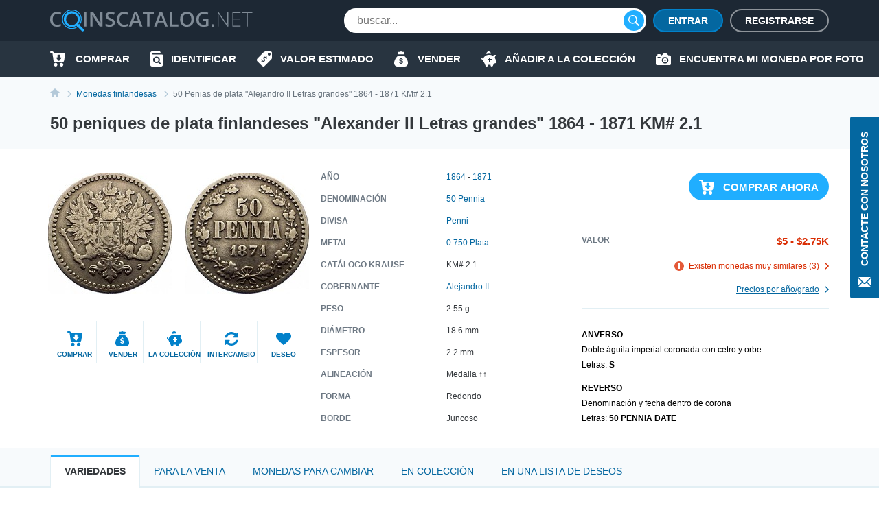

--- FILE ---
content_type: text/html; charset=UTF-8
request_url: https://coinscatalog.net/es/finland/coin-silver-50-pennia-alexander-ii-large-letters-km-2-1-decimal-coinage
body_size: 72812
content:
<!DOCTYPE html><html lang="es" ><!--suppress HtmlRequiredTitleElement --><head><meta charset="utf-8"><title>50 peniques de plata finlandeses &quot;Alexander II Letras grandes&quot; 1864-1871 KM# 2.1 | coinscatalog.NET</title><meta name="description" content="Compre 1864-1871 Plata 50 Pennia &quot;Alejandro II Letras grandes&quot; (S 50 PENNIÄ FECHA) KM# 2.1" /><meta property="og:image" content="https://coinscatalog.net/images/big/30/50-pennia-alexander-ii-large-letters-1871-s-finland-o-48767.jpg" /><meta http-equiv="X-UA-Compatible" content="IE=edge"><meta name="viewport" content="width=device-width, initial-scale=1, maximum-scale=5"><link rel="alternate" hreflang="en" href="https://coinscatalog.net/finland/coin-silver-50-pennia-alexander-ii-large-letters-km-2-1-decimal-coinage" /><link rel="alternate" hreflang="es" href="https://coinscatalog.net/es/finland/coin-silver-50-pennia-alexander-ii-large-letters-km-2-1-decimal-coinage" /><link rel="alternate" hreflang="ru" href="https://coinscatalog.net/ru/finland/coin-silver-50-pennia-alexander-ii-large-letters-km-2-1-decimal-coinage" /><link rel="icon" href="/img/icons/favicon.ico"><link rel="apple-touch-icon" sizes="180x180" href="/img/icons/apple-touch-icon.png" /><link rel="icon" type="image/png" href="/img/icons/favicon-32x32.png" sizes="32x32" /><link rel="icon" type="image/png" href="/img/icons/favicon-16x16.png" sizes="16x16" /><link rel="manifest" href="/manifest.json" /><link rel="mask-icon" href="/img/icons/safari-pinned-tab.svg" color="#1aaffe"/><meta name="theme-color" content="#000"><style>@font-face{font-family:'Open Sans';font-style:italic;font-weight:400;src:local('Open Sans Italic'),local('OpenSans-Italic');unicode-range:U+0460-052F,U+1C80-1C88,U+20B4,U+2DE0-2DFF,U+A640-A69F,U+FE2E-FE2F;font-display:swap}@font-face{font-family:'Open Sans';font-style:italic;font-weight:400;src:local('Open Sans Italic'),local('OpenSans-Italic');unicode-range:U+0400-045F,U+0490-0491,U+04B0-04B1,U+2116;font-display:swap}@font-face{font-family:'Open Sans';font-style:italic;font-weight:400;src:local('Open Sans Italic'),local('OpenSans-Italic');unicode-range:U+1F00-1FFF;font-display:swap}@font-face{font-family:'Open Sans';font-style:italic;font-weight:400;src:local('Open Sans Italic'),local('OpenSans-Italic');unicode-range:U+0370-03FF;font-display:swap}@font-face{font-family:'Open Sans';font-style:italic;font-weight:400;src:local('Open Sans Italic'),local('OpenSans-Italic');unicode-range:U+0102-0103,U+0110-0111,U+1EA0-1EF9,U+20AB;font-display:swap}@font-face{font-family:'Open Sans';font-style:italic;font-weight:400;src:local('Open Sans Italic'),local('OpenSans-Italic');unicode-range:U+0100-024F,U+0259,U+1E00-1EFF,U+2020,U+20A0-20AB,U+20AD-20CF,U+2113,U+2C60-2C7F,U+A720-A7FF;font-display:swap}@font-face{font-family:'Open Sans';font-style:italic;font-weight:400;src:local('Open Sans Italic'),local('OpenSans-Italic');unicode-range:U+0000-00FF,U+0131,U+0152-0153,U+02BB-02BC,U+02C6,U+02DA,U+02DC,U+2000-206F,U+2074,U+20AC,U+2122,U+2191,U+2193,U+2212,U+2215,U+FEFF,U+FFFD;font-display:swap}@font-face{font-family:'Open Sans';font-style:italic;font-weight:600;src:local('Open Sans SemiBold Italic'),local('OpenSans-SemiBoldItalic');unicode-range:U+0460-052F,U+1C80-1C88,U+20B4,U+2DE0-2DFF,U+A640-A69F,U+FE2E-FE2F;font-display:swap}@font-face{font-family:'Open Sans';font-style:italic;font-weight:600;src:local('Open Sans SemiBold Italic'),local('OpenSans-SemiBoldItalic');unicode-range:U+0400-045F,U+0490-0491,U+04B0-04B1,U+2116;font-display:swap}@font-face{font-family:'Open Sans';font-style:italic;font-weight:600;src:local('Open Sans SemiBold Italic'),local('OpenSans-SemiBoldItalic');unicode-range:U+1F00-1FFF;font-display:swap}@font-face{font-family:'Open Sans';font-style:italic;font-weight:600;src:local('Open Sans SemiBold Italic'),local('OpenSans-SemiBoldItalic');unicode-range:U+0370-03FF;font-display:swap}@font-face{font-family:'Open Sans';font-style:italic;font-weight:600;src:local('Open Sans SemiBold Italic'),local('OpenSans-SemiBoldItalic');unicode-range:U+0102-0103,U+0110-0111,U+1EA0-1EF9,U+20AB;font-display:swap}@font-face{font-family:'Open Sans';font-style:italic;font-weight:600;src:local('Open Sans SemiBold Italic'),local('OpenSans-SemiBoldItalic');unicode-range:U+0100-024F,U+0259,U+1E00-1EFF,U+2020,U+20A0-20AB,U+20AD-20CF,U+2113,U+2C60-2C7F,U+A720-A7FF;font-display:swap}@font-face{font-family:'Open Sans';font-style:italic;font-weight:600;src:local('Open Sans SemiBold Italic'),local('OpenSans-SemiBoldItalic');unicode-range:U+0000-00FF,U+0131,U+0152-0153,U+02BB-02BC,U+02C6,U+02DA,U+02DC,U+2000-206F,U+2074,U+20AC,U+2122,U+2191,U+2193,U+2212,U+2215,U+FEFF,U+FFFD;font-display:swap}@font-face{font-family:'Open Sans';font-style:italic;font-weight:700;src:local('Open Sans Bold Italic'),local('OpenSans-BoldItalic');unicode-range:U+0460-052F,U+1C80-1C88,U+20B4,U+2DE0-2DFF,U+A640-A69F,U+FE2E-FE2F;font-display:swap}@font-face{font-family:'Open Sans';font-style:italic;font-weight:700;src:local('Open Sans Bold Italic'),local('OpenSans-BoldItalic');unicode-range:U+0400-045F,U+0490-0491,U+04B0-04B1,U+2116;font-display:swap}@font-face{font-family:'Open Sans';font-style:italic;font-weight:700;src:local('Open Sans Bold Italic'),local('OpenSans-BoldItalic');unicode-range:U+1F00-1FFF;font-display:swap}@font-face{font-family:'Open Sans';font-style:italic;font-weight:700;src:local('Open Sans Bold Italic'),local('OpenSans-BoldItalic');unicode-range:U+0370-03FF;font-display:swap}@font-face{font-family:'Open Sans';font-style:italic;font-weight:700;src:local('Open Sans Bold Italic'),local('OpenSans-BoldItalic');unicode-range:U+0102-0103,U+0110-0111,U+1EA0-1EF9,U+20AB;font-display:swap}@font-face{font-family:'Open Sans';font-style:italic;font-weight:700;src:local('Open Sans Bold Italic'),local('OpenSans-BoldItalic');unicode-range:U+0100-024F,U+0259,U+1E00-1EFF,U+2020,U+20A0-20AB,U+20AD-20CF,U+2113,U+2C60-2C7F,U+A720-A7FF;font-display:swap}@font-face{font-family:'Open Sans';font-style:italic;font-weight:700;src:local('Open Sans Bold Italic'),local('OpenSans-BoldItalic');unicode-range:U+0000-00FF,U+0131,U+0152-0153,U+02BB-02BC,U+02C6,U+02DA,U+02DC,U+2000-206F,U+2074,U+20AC,U+2122,U+2191,U+2193,U+2212,U+2215,U+FEFF,U+FFFD;font-display:swap}@font-face{font-family:'Open Sans';font-style:italic;font-weight:800;src:local('Open Sans ExtraBold Italic'),local('OpenSans-ExtraBoldItalic');unicode-range:U+0460-052F,U+1C80-1C88,U+20B4,U+2DE0-2DFF,U+A640-A69F,U+FE2E-FE2F;font-display:swap}@font-face{font-family:'Open Sans';font-style:italic;font-weight:800;src:local('Open Sans ExtraBold Italic'),local('OpenSans-ExtraBoldItalic');unicode-range:U+0400-045F,U+0490-0491,U+04B0-04B1,U+2116;font-display:swap}@font-face{font-family:'Open Sans';font-style:italic;font-weight:800;src:local('Open Sans ExtraBold Italic'),local('OpenSans-ExtraBoldItalic');unicode-range:U+1F00-1FFF;font-display:swap}@font-face{font-family:'Open Sans';font-style:italic;font-weight:800;src:local('Open Sans ExtraBold Italic'),local('OpenSans-ExtraBoldItalic');unicode-range:U+0370-03FF;font-display:swap}@font-face{font-family:'Open Sans';font-style:italic;font-weight:800;src:local('Open Sans ExtraBold Italic'),local('OpenSans-ExtraBoldItalic');unicode-range:U+0102-0103,U+0110-0111,U+1EA0-1EF9,U+20AB;font-display:swap}@font-face{font-family:'Open Sans';font-style:italic;font-weight:800;src:local('Open Sans ExtraBold Italic'),local('OpenSans-ExtraBoldItalic');unicode-range:U+0100-024F,U+0259,U+1E00-1EFF,U+2020,U+20A0-20AB,U+20AD-20CF,U+2113,U+2C60-2C7F,U+A720-A7FF;font-display:swap}@font-face{font-family:'Open Sans';font-style:italic;font-weight:800;src:local('Open Sans ExtraBold Italic'),local('OpenSans-ExtraBoldItalic');unicode-range:U+0000-00FF,U+0131,U+0152-0153,U+02BB-02BC,U+02C6,U+02DA,U+02DC,U+2000-206F,U+2074,U+20AC,U+2122,U+2191,U+2193,U+2212,U+2215,U+FEFF,U+FFFD;font-display:swap}@font-face{font-family:'Open Sans';font-style:normal;font-weight:400;src:local('Open Sans Regular'),local('OpenSans-Regular');unicode-range:U+0460-052F,U+1C80-1C88,U+20B4,U+2DE0-2DFF,U+A640-A69F,U+FE2E-FE2F;font-display:swap}@font-face{font-family:'Open Sans';font-style:normal;font-weight:400;src:local('Open Sans Regular'),local('OpenSans-Regular');unicode-range:U+0400-045F,U+0490-0491,U+04B0-04B1,U+2116;font-display:swap}@font-face{font-family:'Open Sans';font-style:normal;font-weight:400;src:local('Open Sans Regular'),local('OpenSans-Regular');unicode-range:U+1F00-1FFF;font-display:swap}@font-face{font-family:'Open Sans';font-style:normal;font-weight:400;src:local('Open Sans Regular'),local('OpenSans-Regular');unicode-range:U+0370-03FF;font-display:swap}@font-face{font-family:'Open Sans';font-style:normal;font-weight:400;src:local('Open Sans Regular'),local('OpenSans-Regular');unicode-range:U+0102-0103,U+0110-0111,U+1EA0-1EF9,U+20AB;font-display:swap}@font-face{font-family:'Open Sans';font-style:normal;font-weight:400;src:local('Open Sans Regular'),local('OpenSans-Regular');unicode-range:U+0100-024F,U+0259,U+1E00-1EFF,U+2020,U+20A0-20AB,U+20AD-20CF,U+2113,U+2C60-2C7F,U+A720-A7FF;font-display:swap}@font-face{font-family:'Open Sans';font-style:normal;font-weight:400;src:local('Open Sans Regular'),local('OpenSans-Regular');unicode-range:U+0000-00FF,U+0131,U+0152-0153,U+02BB-02BC,U+02C6,U+02DA,U+02DC,U+2000-206F,U+2074,U+20AC,U+2122,U+2191,U+2193,U+2212,U+2215,U+FEFF,U+FFFD;font-display:swap}@font-face{font-family:'Open Sans';font-style:normal;font-weight:600;src:local('Open Sans SemiBold'),local('OpenSans-SemiBold');unicode-range:U+0460-052F,U+1C80-1C88,U+20B4,U+2DE0-2DFF,U+A640-A69F,U+FE2E-FE2F;font-display:swap}@font-face{font-family:'Open Sans';font-style:normal;font-weight:600;src:local('Open Sans SemiBold'),local('OpenSans-SemiBold');unicode-range:U+0400-045F,U+0490-0491,U+04B0-04B1,U+2116;font-display:swap}@font-face{font-family:'Open Sans';font-style:normal;font-weight:600;src:local('Open Sans SemiBold'),local('OpenSans-SemiBold');unicode-range:U+1F00-1FFF;font-display:swap}@font-face{font-family:'Open Sans';font-style:normal;font-weight:600;src:local('Open Sans SemiBold'),local('OpenSans-SemiBold');unicode-range:U+0370-03FF;font-display:swap}@font-face{font-family:'Open Sans';font-style:normal;font-weight:600;src:local('Open Sans SemiBold'),local('OpenSans-SemiBold');unicode-range:U+0102-0103,U+0110-0111,U+1EA0-1EF9,U+20AB;font-display:swap}@font-face{font-family:'Open Sans';font-style:normal;font-weight:600;src:local('Open Sans SemiBold'),local('OpenSans-SemiBold');unicode-range:U+0100-024F,U+0259,U+1E00-1EFF,U+2020,U+20A0-20AB,U+20AD-20CF,U+2113,U+2C60-2C7F,U+A720-A7FF;font-display:swap}@font-face{font-family:'Open Sans';font-style:normal;font-weight:600;src:local('Open Sans SemiBold'),local('OpenSans-SemiBold');unicode-range:U+0000-00FF,U+0131,U+0152-0153,U+02BB-02BC,U+02C6,U+02DA,U+02DC,U+2000-206F,U+2074,U+20AC,U+2122,U+2191,U+2193,U+2212,U+2215,U+FEFF,U+FFFD;font-display:swap}@font-face{font-family:'Open Sans';font-style:normal;font-weight:700;src:local('Open Sans Bold'),local('OpenSans-Bold');unicode-range:U+0460-052F,U+1C80-1C88,U+20B4,U+2DE0-2DFF,U+A640-A69F,U+FE2E-FE2F;font-display:swap}@font-face{font-family:'Open Sans';font-style:normal;font-weight:700;src:local('Open Sans Bold'),local('OpenSans-Bold');unicode-range:U+0400-045F,U+0490-0491,U+04B0-04B1,U+2116;font-display:swap}@font-face{font-family:'Open Sans';font-style:normal;font-weight:700;src:local('Open Sans Bold'),local('OpenSans-Bold');unicode-range:U+1F00-1FFF;font-display:swap}@font-face{font-family:'Open Sans';font-style:normal;font-weight:700;src:local('Open Sans Bold'),local('OpenSans-Bold');unicode-range:U+0370-03FF;font-display:swap}@font-face{font-family:'Open Sans';font-style:normal;font-weight:700;src:local('Open Sans Bold'),local('OpenSans-Bold');unicode-range:U+0102-0103,U+0110-0111,U+1EA0-1EF9,U+20AB;font-display:swap}@font-face{font-family:'Open Sans';font-style:normal;font-weight:700;src:local('Open Sans Bold'),local('OpenSans-Bold');unicode-range:U+0100-024F,U+0259,U+1E00-1EFF,U+2020,U+20A0-20AB,U+20AD-20CF,U+2113,U+2C60-2C7F,U+A720-A7FF;font-display:swap}@font-face{font-family:'Open Sans';font-style:normal;font-weight:700;src:local('Open Sans Bold'),local('OpenSans-Bold');unicode-range:U+0000-00FF,U+0131,U+0152-0153,U+02BB-02BC,U+02C6,U+02DA,U+02DC,U+2000-206F,U+2074,U+20AC,U+2122,U+2191,U+2193,U+2212,U+2215,U+FEFF,U+FFFD;font-display:swap}@font-face{font-family:'Open Sans';font-style:normal;font-weight:800;src:local('Open Sans ExtraBold'),local('OpenSans-ExtraBold');unicode-range:U+0460-052F,U+1C80-1C88,U+20B4,U+2DE0-2DFF,U+A640-A69F,U+FE2E-FE2F;font-display:swap}@font-face{font-family:'Open Sans';font-style:normal;font-weight:800;src:local('Open Sans ExtraBold'),local('OpenSans-ExtraBold');unicode-range:U+0400-045F,U+0490-0491,U+04B0-04B1,U+2116;font-display:swap}@font-face{font-family:'Open Sans';font-style:normal;font-weight:800;src:local('Open Sans ExtraBold'),local('OpenSans-ExtraBold');unicode-range:U+1F00-1FFF;font-display:swap}@font-face{font-family:'Open Sans';font-style:normal;font-weight:800;src:local('Open Sans ExtraBold'),local('OpenSans-ExtraBold');unicode-range:U+0370-03FF;font-display:swap}@font-face{font-family:'Open Sans';font-style:normal;font-weight:800;src:local('Open Sans ExtraBold'),local('OpenSans-ExtraBold');unicode-range:U+0102-0103,U+0110-0111,U+1EA0-1EF9,U+20AB;font-display:swap}@font-face{font-family:'Open Sans';font-style:normal;font-weight:800;src:local('Open Sans ExtraBold'),local('OpenSans-ExtraBold');unicode-range:U+0100-024F,U+0259,U+1E00-1EFF,U+2020,U+20A0-20AB,U+20AD-20CF,U+2113,U+2C60-2C7F,U+A720-A7FF;font-display:swap}@font-face{font-family:'Open Sans';font-style:normal;font-weight:800;src:local('Open Sans ExtraBold'),local('OpenSans-ExtraBold');unicode-range:U+0000-00FF,U+0131,U+0152-0153,U+02BB-02BC,U+02C6,U+02DA,U+02DC,U+2000-206F,U+2074,U+20AC,U+2122,U+2191,U+2193,U+2212,U+2215,U+FEFF,U+FFFD;font-display:swap}

html{line-height:1.15;-webkit-text-size-adjust:100%}body{margin:0}h1{font-size:2em;margin:.67em 0}a{background-color:transparent}b,strong{font-weight:bolder}img{border-style:none}button,input,optgroup,select,textarea{font-family:inherit;font-size:100%;line-height:1.15;margin:0}button,input{overflow:visible}button,select{text-transform:none}button,[type="button"],[type="reset"],[type="submit"]{-webkit-appearance:button}html{text-rendering:optimizeLegibility;-webkit-font-smoothing:antialiased;box-sizing:border-box}*,*:before,*:after{box-sizing:inherit}body{display:flex;flex-direction:column;min-height:100vh;min-width:320px;color:#000;font:12px/1.2 "Open Sans",sans-serif}img{vertical-align:top}input:focus,button:focus{outline:0}a{color:#0467a0;text-decoration:none}a:hover{color:#20aeff;text-decoration:underline}a:hover .icon,a:hover svg{text-decoration:none}h1{font-size:22px;line-height:34px;margin:0 0 20px;text-align:center;text-transform:uppercase}.hint{position:relative}.hint.left{padding-left:23px}.hint.left:before{left:0}.hint:before{content:'?';display:flex;justify-content:center;align-items:center;position:absolute;top:-1px;left:calc(100% + 4px);width:18px;height:18px;border:1px solid #b4c9d9;border-radius:50%;background-color:#f7fafc}.hint:hover:before{cursor:pointer}.main-button{border-radius:20px;cursor:pointer;color:#fff;font-size:16px;font-weight:600;text-transform:uppercase;border:0}.blue-btn{background-color:#20aeff}.blue-btn:hover{background:#45bbff}.light-blue-btn{background-color:#e2eff4;color:#808b96}.light-blue-btn:hover{background-color:#f7fafc;color:#0281ca}.container{margin:0 auto;padding:0 10px;max-width:720px}.contact_us{z-index:1000;position:fixed;right:0;top:170px;display:flex;flex-direction:column;align-items:center;font-size:14px;text-transform:uppercase;background-color:#0467a0;color:#fff;padding:22px 10px 14px;font-weight:600;border-radius:3px 0 0 3px;border:0}.contact_us:hover{text-decoration:none;background-color:#20aeff;color:#fff}.contact_us-text{line-height:22px;writing-mode:vertical-rl;white-space:nowrap;display:block;transform:rotateZ(180deg);margin-bottom:14px}.no-scroll{-webkit-overflow-scrolling:touch !important;overflow:hidden !important}.i-anchor:after{-webkit-mask:url("data:image/svg+xml,%3Csvg width='7' height='11' viewBox='0 0 7 11' fill='none' xmlns='http://www.w3.org/2000/svg'%3E%3Cpath fill-rule='evenodd' clip-rule='evenodd' d='M1.60833 0.113432L1.09269 0.614049C1.02393 0.680765 0.989502 0.757517 0.989502 0.84385C0.989502 0.930859 1.02393 1.00816 1.09269 1.07431L5.14638 5.00958L1.09269 8.94473C1.02393 9.01189 0.989502 9.08885 0.989502 9.1753C0.989502 9.26209 1.02393 9.33895 1.09269 9.40544L1.60833 9.90606C1.67709 9.9731 1.75635 10.0064 1.84542 10.0064C1.93487 10.0064 2.01412 9.9731 2.08288 9.90606L6.88969 5.24015C6.95854 5.17333 6.99278 5.09625 6.99278 5.00958C6.99278 4.92313 6.95854 4.84616 6.88969 4.77966L2.08288 0.113432C2.01412 0.0467157 1.93487 0.0133057 1.84542 0.0133057C1.75635 0.0133057 1.67709 0.0467157 1.60833 0.113432V0.113432Z' fill='%230281CA'/%3E%3C/svg%3E%0A") no-repeat top left;-webkit-mask-size:contain;position:relative;top:2px;margin-left:7px;background-color:#0467a0;width:7px;height:11px;display:inline-block;content:""}.i-buy:before{-webkit-mask:url("data:image/svg+xml,%3Csvg xmlns='http://www.w3.org/2000/svg' id='filter-icon' width='22' height='22' viewBox='0 0 22 22'%3E%3Cg%3E%3Cg%3E%3Cpath id='filter-icon' fill='%230281ca' d='M19.172 19.304c0 1.502-1.187 2.694-2.626 2.694-1.465 0-2.627-1.217-2.627-2.694 0-1.503 1.187-2.695 2.627-2.695 1.44 0 2.601 1.218 2.626 2.695zm-8.562-.13a2.663 2.663 0 0 1-2.5 2.799h-.05c-1.39 0-2.526-1.14-2.576-2.566-.05-1.476 1.06-2.72 2.525-2.798 1.39 0 2.551 1.14 2.602 2.565zM21.977 4.188l-1.642 9.182c-.278 1.321-1.414 2.28-2.728 2.28h-10c-1.365 0-2.527-1.036-2.729-2.41L3.312 2.305c-.026-.13-.127-.233-.253-.233H1.013c-.555 0-1.01-.467-1.01-1.036 0-.57.455-1.037 1.01-1.037H3.06c1.137 0 2.096.855 2.248 1.995l.19.975h15.468c.076 0 .152.026.202.026.556.104.91.648.809 1.193zm-5.517 5.247a.719.719 0 0 0-.71-.728h-.71a.36.36 0 0 1-.355-.365V5.397a.719.719 0 0 0-.71-.728h-2.483a.719.719 0 0 0-.71.728v2.945c0 .2-.16.365-.355.365h-.71a.719.719 0 0 0-.71.728c0 .162.052.311.139.433l2.958 3.668a.875.875 0 0 0 1.26 0l2.957-3.668a.743.743 0 0 0 .139-.433z'/%3E%3C/g%3E%3C/g%3E%3C/svg%3E") no-repeat top left;-webkit-mask-size:contain;position:relative;background-color:#0281ca;width:22px;height:22px;display:inline-block;content:""}.i-define:before{-webkit-mask:url("data:image/svg+xml,%3Csvg xmlns='http://www.w3.org/2000/svg' width='22' height='22' viewBox='0 0 22 22'%3E%3Cg%3E%3Cg%3E%3Cpath fill='%230281ca' d='M19.962,0.011 C19.962,0.011 12.709,0.011 12.709,0.011 C11.782,0.001 10.890,0.360 10.228,1.010 C10.228,1.010 0.805,10.440 0.805,10.440 C0.805,10.440 0.835,10.440 0.835,10.440 C0.833,10.442 0.832,10.443 0.830,10.445 C-0.305,11.581 -0.303,13.422 0.835,14.556 C0.835,14.556 7.428,21.140 7.428,21.140 C7.430,21.141 7.431,21.142 7.433,21.144 C8.570,22.278 10.414,22.276 11.549,21.140 C11.549,21.140 20.962,11.739 20.962,11.739 C21.612,11.078 21.972,10.187 21.962,9.261 C21.962,9.261 21.962,2.009 21.962,2.009 C21.962,0.905 21.067,0.011 19.962,0.011 ZM13.781,11.048 C13.659,10.723 13.464,10.099 12.831,9.467 C12.179,8.816 11.612,8.919 11.295,9.236 C10.913,9.617 11.034,10.165 11.509,11.271 C12.160,12.703 12.124,13.671 11.295,14.497 C10.504,15.288 9.256,15.437 8.064,14.581 C8.064,14.581 7.105,15.538 7.105,15.538 C7.105,15.538 6.342,14.776 6.342,14.776 C6.342,14.776 7.245,13.874 7.245,13.874 C6.677,13.270 6.258,12.517 6.146,11.960 C6.146,11.960 7.273,11.336 7.273,11.336 C7.422,11.912 7.747,12.628 8.316,13.195 C8.902,13.782 9.591,13.893 10.037,13.448 C10.457,13.028 10.401,12.433 9.963,11.495 C9.339,10.165 9.153,9.085 10.019,8.221 C10.819,7.422 11.993,7.366 13.101,8.137 C13.101,8.137 14.013,7.226 14.013,7.226 C14.013,7.226 14.776,7.988 14.776,7.988 C14.776,7.988 13.910,8.853 13.910,8.853 C14.478,9.458 14.739,9.998 14.889,10.443 C14.889,10.443 13.781,11.048 13.781,11.048 ZM17.961,6.004 C16.857,6.004 15.960,5.110 15.960,4.007 C15.960,2.903 16.856,2.009 17.961,2.009 C19.066,2.009 19.962,2.903 19.962,4.007 C19.962,5.110 19.066,6.004 17.961,6.004 Z'/%3E%3C/g%3E%3C/g%3E%3C/svg%3E") no-repeat top left;-webkit-mask-size:contain;position:relative;background-color:#0281ca;width:22px;height:22px;display:inline-block;content:""}.i-home::before{-webkit-mask:url("data:image/svg+xml,%3Csvg xmlns='http://www.w3.org/2000/svg' width='20' height='18' viewBox='0 0 20 18'%3E%3Cpath d='M20.000,9.000 C20.000,9.553 19.553,10.000 19.000,10.000 C19.000,10.000 17.000,10.000 17.000,10.000 C17.000,10.000 17.000,17.000 17.000,17.000 C17.000,17.553 16.553,18.000 16.000,18.000 C16.000,18.000 13.000,18.000 13.000,18.000 C12.447,18.000 12.000,17.552 12.000,17.000 C12.000,17.000 12.000,13.000 12.000,13.000 C12.000,13.000 8.000,13.000 8.000,13.000 C8.000,13.000 8.000,17.000 8.000,17.000 C8.000,17.552 7.553,18.000 7.000,18.000 C7.000,18.000 4.000,18.000 4.000,18.000 C3.447,18.000 3.000,17.553 3.000,17.000 C3.000,17.000 3.000,10.000 3.000,10.000 C3.000,10.000 1.000,10.000 1.000,10.000 C0.447,10.000 -0.000,9.553 -0.000,9.000 C-0.000,8.684 0.154,8.416 0.357,8.232 C3.814,5.340 10.000,-0.000 10.000,-0.000 C10.000,-0.000 16.184,5.340 19.617,8.232 C19.846,8.416 20.000,8.684 20.000,9.000 Z'/%3E%3C/svg%3E");-webkit-mask-size:contain;position:relative;background-color:#0281ca;width:20px;height:18px;display:inline-block;content:""}.i-identify::before{-webkit-mask:url("data:image/svg+xml,%3Csvg xmlns='http://www.w3.org/2000/svg' width='18' height='22' viewBox='0 0 18 22'%3E%3Cpath d='M10.987,10.270 C11.531,10.800 11.865,11.522 11.865,12.329 C11.865,13.135 11.531,13.857 10.987,14.386 C10.441,14.915 9.697,15.239 8.866,15.239 C8.034,15.239 7.291,14.915 6.745,14.386 C6.200,13.857 5.866,13.135 5.866,12.329 C5.866,11.522 6.200,10.800 6.745,10.270 C7.291,9.742 8.034,9.419 8.866,9.418 C9.697,9.419 10.441,9.742 10.987,10.270 ZM18.000,5.500 C18.000,5.500 18.000,19.800 18.000,19.800 C18.000,21.015 16.993,22.000 15.750,22.000 C15.750,22.000 2.250,22.000 2.250,22.000 C1.012,22.000 -0.000,21.010 -0.000,19.800 C-0.000,19.800 -0.000,2.200 -0.000,2.200 C-0.000,0.985 1.007,-0.000 2.250,-0.000 C2.250,-0.000 13.500,-0.000 13.500,-0.000 C14.121,-0.000 14.625,0.492 14.625,1.100 C14.625,1.100 14.625,2.200 14.625,2.200 C14.625,2.200 3.375,2.200 3.375,2.200 C2.754,2.200 2.250,2.692 2.250,3.300 C2.250,3.907 2.754,4.400 3.375,4.400 C3.375,4.400 16.875,4.400 16.875,4.400 C17.496,4.400 18.000,4.892 18.000,5.500 ZM14.905,16.950 C14.905,16.950 12.929,15.033 12.929,15.033 C13.474,14.264 13.794,13.330 13.794,12.329 C13.794,11.011 13.241,9.810 12.350,8.948 C11.462,8.084 10.223,7.547 8.866,7.547 C7.508,7.547 6.270,8.084 5.381,8.948 C4.491,9.810 3.937,11.011 3.937,12.329 C3.937,13.646 4.491,14.847 5.381,15.709 C6.270,16.573 7.508,17.111 8.866,17.110 C9.853,17.110 10.776,16.826 11.548,16.339 C11.548,16.339 13.541,18.273 13.541,18.273 C13.918,18.639 14.528,18.639 14.905,18.273 C15.282,17.908 15.282,17.315 14.905,16.950 Z'/%3E%3C/svg%3E");-webkit-mask-size:contain;position:relative;background-color:#0281ca;width:18px;height:22px;display:inline-block;content:""}.i-sell:before{-webkit-mask:url("data:image/svg+xml,%3Csvg xmlns='http://www.w3.org/2000/svg' width='20' height='22' viewBox='0 0 20 22'%3E%3Cg%3E%3Cg%3E%3Cpath fill='%230281ca' d='M5.06 2.005c-.219-.555.185-1.16.774-1.16h2.314A2.466 2.466 0 0 1 10 0c.737 0 1.394.33 1.851.846h2.315c.589 0 .992.605.773 1.16l-.773 2.224H5.833zM20 16.922c0 3.384-2.5 5.077-4.167 5.077H10 4.166C2.5 21.999 0 20.306 0 16.922c0-5.923 5.833-11 5.833-11h8.333S20 10.999 20 16.922zm-7.125-1.508c0-1.123-.618-1.751-2.052-2.058l-.86-.186c-.836-.18-1.177-.437-1.177-.883 0-.553.495-.904 1.241-.904.722 0 1.246.382 1.315.953h1.404c-.036-1.051-.788-1.83-1.913-2.085V8.883H9.166v1.37c-1.154.261-1.878 1.053-1.878 2.164 0 1.104.638 1.792 1.938 2.068l.93.2c.875.192 1.23.457 1.23.92 0 .547-.549.928-1.325.928-.84 0-1.424-.376-1.493-.963H7.125c.045 1.118.816 1.883 2.041 2.116v1.351h1.667v-1.355c1.277-.247 2.042-1.058 2.042-2.268z'/%3E%3C/g%3E%3C/g%3E%3C/svg%3E") no-repeat top left;-webkit-mask-size:contain;position:relative;background-color:#0281ca;width:22px;height:22px;display:inline-block;content:""}.i-by-photo:before{-webkit-mask:url("data:image/svg+xml,%3Csvg xmlns='http://www.w3.org/2000/svg' width='22' height='17' viewBox='0 0 22 17'%3E%3Cpath id='icon_photo' d='M643.521,427.892a2.986,2.986,0,1,0,2.979,2.986A2.983,2.983,0,0,0,643.521,427.892Zm0,4.135a1.149,1.149,0,1,1,1.146-1.148A1.148,1.148,0,0,1,643.521,432.027Zm6.646-8.27h-1.719L646.1,421.4a1.372,1.372,0,0,0-.976-.4h-3.2a1.364,1.364,0,0,0-.976.4l-2.338,2.353h-1.732v-1.034a.8.8,0,0,0-.8-.8h-2.979a.8.8,0,0,0-.8.8v1.034h-.458A1.835,1.835,0,0,0,630,425.595v10.567h0A1.835,1.835,0,0,0,631.833,438h18.333A1.835,1.835,0,0,0,652,436.162V425.595A1.835,1.835,0,0,0,650.167,423.757Zm-14.208,4.135h-2.75a.919.919,0,0,1,0-1.838h2.75a.919.919,0,0,1,0,1.838Zm7.563,7.811a4.824,4.824,0,1,1,4.813-4.824A4.818,4.818,0,0,1,643.521,435.7Z' transform='translate(-630 -421)' fill='%23fff'/%3E%3C/svg%3E%0A");-webkit-mask-size:contain;-webkit-mask-repeat:no-repeat;position:relative;background-color:#0281ca;width:22px;height:17px;display:inline-block;content:""}.i-collect:before{-webkit-mask:url("data:image/svg+xml,%3Csvg xmlns='http://www.w3.org/2000/svg' width='22' height='22' viewBox='0 0 22 22'%3E%3Cg%3E%3Cg%3E%3Cpath id='action-icon' fill='%230281ca' d='M7.41 3.94a3.258 3.258 0 1 1 6.445-.67c0 .083-.02.162-.025.245a12.198 12.198 0 0 0-6.42.424zm14.477 10.835c-.23 1.23-.743 2.2-1.198 2.318v.007l-1.74.403a1.63 1.63 0 0 0-1.13.946l-1.055 2.461a1.805 1.805 0 0 1-2.364.948c-.76-.31-1.17-1.141-1.061-1.953.037-.267-.171-.491-.438-.454-.484.068-.981.107-1.49.107-.508 0-1.005-.039-1.488-.107a.39.39 0 0 0-.442.44l.008.057a1.797 1.797 0 0 1-1.859 2.05c-.716-.03-1.331-.527-1.614-1.185l-1.826-4.26c-.918-1.025-1.52-2.25-1.685-3.581C.792 12.679.01 11.23.01 9.785a.815.815 0 1 1 1.629 0c0 .492.14 1.246.894 1.514.559-3.609 4.316-6.4 8.878-6.4 1.62 0 3.14.353 4.451.97.456.214.987.204 1.428-.04.908-.5 2.184-.93 3.894-.93l-1.441 3.364c-.181.421-.179.902.02 1.317.198.415.352.848.453 1.297.09.396.349.733.69.953l.681.439-.002.01c.392.218.53 1.264.302 2.496zM14.983 11h-1.997V9h-1.997v2H8.992v1.999h1.997v1.999h1.997v-2h1.997z'/%3E%3C/g%3E%3C/g%3E%3C/svg%3E") no-repeat top left;-webkit-mask-size:contain;position:relative;background-color:#0281ca;width:22px;height:22px;display:inline-block;content:""}.i-swap:before{-webkit-mask:url("data:image/svg+xml,%3Csvg xmlns='http://www.w3.org/2000/svg' width='20' height='20' viewBox='0 0 20 20'%3E%3Cg%3E%3Cg%3E%3Cpath id='filter-icon' fill='%23b4c9d9' d='M19.559 11.788a.401.401 0 0 0-.293-.123h-2.501c-.191 0-.322.1-.391.3-.365.866-.595 1.373-.69 1.52a6.564 6.564 0 0 1-2.423 2.328 6.568 6.568 0 0 1-3.257.844 6.513 6.513 0 0 1-2.436-.467 6.725 6.725 0 0 1-2.097-1.327l1.784-1.78a.8.8 0 0 0 .248-.586.8.8 0 0 0-.248-.585.804.804 0 0 0-.586-.247H.833a.803.803 0 0 0-.586.247.8.8 0 0 0-.247.585v5.824a.8.8 0 0 0 .247.586c.165.164.36.247.586.247a.804.804 0 0 0 .587-.247L3.1 17.23a9.949 9.949 0 0 0 3.172 2.04 9.78 9.78 0 0 0 3.68.716c2.38 0 4.455-.722 6.227-2.165 1.771-1.443 2.935-3.326 3.49-5.649a.4.4 0 0 0-.11-.384zm.202-10.693a.803.803 0 0 0-.586-.247.802.802 0 0 0-.587.247l-1.693 1.677A10.098 10.098 0 0 0 13.704.738a9.843 9.843 0 0 0-3.7-.722c-2.388 0-4.472.722-6.253 2.165C1.971 3.624.8 5.507.234 7.83v.09c0 .114.041.21.124.293a.4.4 0 0 0 .293.124h2.592c.191 0 .321-.1.391-.3.365-.866.595-1.373.69-1.52a6.56 6.56 0 0 1 2.423-2.328 6.566 6.566 0 0 1 3.257-.845c1.746 0 3.261.594 4.546 1.782L12.753 6.92a.798.798 0 0 0-.248.585c0 .225.082.42.248.585.164.164.36.247.586.247h5.836a.803.803 0 0 0 .586-.247.8.8 0 0 0 .247-.585V1.68a.8.8 0 0 0-.247-.585z'/%3E%3C/g%3E%3C/g%3E%3C/svg%3E") no-repeat top left;-webkit-mask-size:contain;position:relative;background-color:#0281ca;top:1px;width:20px;height:22px;display:inline-block;content:""}.i-wish:before{-webkit-mask:url("data:image/svg+xml,%3Csvg xmlns='http://www.w3.org/2000/svg' width='22' height='18' viewBox='0 0 22 18'%3E%3Cg%3E%3Cg%3E%3Cpath id='filter-icon' fill='%23b4c9d9' d='M11.54 17.784l7.648-7.034C21.062 8.96 22 7.2 22 5.474c0-1.72-.52-3.064-1.56-4.033-1.039-.97-2.475-1.454-4.309-1.454-.507 0-1.025.084-1.553.252a6.417 6.417 0 0 0-1.473.68c-.454.286-.845.553-1.172.803-.328.25-.639.516-.933.797a11.238 11.238 0 0 0-.933-.797c-.328-.25-.718-.517-1.173-.803A6.42 6.42 0 0 0 7.421.24a5.106 5.106 0 0 0-1.553-.252c-1.833 0-3.27.485-4.31 1.454C.52 2.41 0 3.755 0 5.474c0 .523.096 1.063.288 1.618C.48 7.647.7 8.119.945 8.51c.246.391.524.772.835 1.143.31.372.538.628.681.768.143.141.256.243.338.305l7.66 7.058c.148.14.328.21.54.21.213 0 .394-.07.541-.21z'/%3E%3C/g%3E%3C/g%3E%3C/svg%3E") no-repeat top left;-webkit-mask-size:contain;position:relative;background-color:#0281ca;top:2px;width:22px;height:22px;display:inline-block;content:""}.i-mail:before{-webkit-mask:url("data:image/svg+xml,%3Csvg xmlns='http://www.w3.org/2000/svg' viewBox='0 0 20 14'%3E%3Cpath d='M9.395 8.403L1.017 0h17.95l-8.378 8.403c-.161.162-.307.258-.597.258-.291 0-.436-.096-.597-.258zM0 1.226v11.677l5.843-5.855L0 1.226zm14.157 5.822l5.827 5.855H20V1.226l-5.843 5.822zm-2.389 2.355c-.485.484-1.066.807-1.776.807s-1.291-.323-1.776-.807L6.925 8.129 1.049 14h17.886l-5.876-5.871-1.291 1.274z'/%3E%3C/svg%3E") no-repeat top left;-webkit-mask-size:contain;position:relative;background-color:#fff;top:2px;width:20px;height:16px;display:inline-block;content:""}.i-overlay:before{-webkit-mask:url("data:image/svg+xml,%3Csvg xmlns='http://www.w3.org/2000/svg' width='20' height='20' viewBox='0 0 20 20'%3E%3Cg%3E%3Cg%3E%3Cpath fill='%23fff' d='M19.61 19.578l-.023.022a1.307 1.307 0 0 1-1.845 0l-5.215-5.213a7.9 7.9 0 0 1-4.6 1.468 7.935 7.935 0 1 1 0-15.87 7.935 7.935 0 0 1 6.468 12.535l5.214 5.213a1.3 1.3 0 0 1 0 1.845zM13.995 7.92a6.069 6.069 0 0 0-6.069-6.068 6.069 6.069 0 1 0 6.07 6.068z'/%3E%3C/g%3E%3C/g%3E%3C/svg%3E") no-repeat top left;-webkit-mask-size:contain;position:relative;background-color:#fff;width:36%;height:36%;margin-top:34%;margin-left:34%;display:inline-block;content:""}.hidden{display:none !important}.filters-container{display:flex}button.filter{position:relative;background-color:inherit;border:0;cursor:pointer}.filter{display:flex;justify-content:center;align-items:center;flex-direction:column}.filter:hover .filter-content{text-decoration:underline}.filter-content{text-align:center;font-size:10px;color:#0467a0;position:relative;top:6px;font-weight:600;text-transform:uppercase}#block-with-photo .filter:hover>span.number,#block-prices-per-year .action-btn:hover .number,#block-read-more .block-row:hover .number{color:#fff}span.number{top:15px;right:15px;position:absolute;color:#fff;font-weight:700;font-size:12px;background-color:#20aeff;border-radius:7px;padding:2px 5px}span.user-number{background-color:#4cd436;left:15px;right:auto}.heroslide-body{display:flex;flex-wrap:wrap;margin:0 -5px}.heroslide-col{flex:0 0 50%;max-width:50%;padding:0 5px}.heroslide-col:hover{text-decoration:none}.heroslide-item{padding:5px 0 13px;margin-bottom:10px;border-radius:10px;text-align:center;height:170px;display:flex;flex-direction:column;cursor:pointer}.heroslide-item-picture{flex:1;display:flex;justify-content:center;align-items:center;max-height:125px}.heroslide-item-picture .icon_ident{width:75px}.heroslide-item-picture .icon_price{width:80px}.heroslide-item-picture .icon_buy{width:80px}.heroslide-item-picture .icon_sell{width:80px}.heroslide-item-picture .icon_collection{width:76px}.heroslide-item-picture .icon_find{width:87px}.heroslide-item-btn{padding:0 13px;text-decoration:none;font-size:14px;line-height:14px;font-weight:bold;text-transform:uppercase;align-self:center;color:#fff}.heroslide-item-btn.i-identify:before,.heroslide-item-btn.i-define:before,.heroslide-item-btn.i-buy:before,.heroslide-item-btn.i-sell:before,.heroslide-item-btn.i-collect:before{background-color:#fff;margin-right:8px}@media(min-width:1024px){h1{font-size:30px}.container{padding:0 15px;max-width:1164px}.heroslide-body{margin:0;justify-content:space-between;flex-wrap:nowrap}.heroslide-col{flex:1;max-width:220px;padding:0;margin:0 5px}.heroslide-item{height:270px;padding:0 10px 22px;margin-bottom:0}.heroslide-item-picture{padding-bottom:40px;max-height:none}.heroslide-item-picture .icon_ident{width:109px}.heroslide-item-picture .icon_price{width:111px}.heroslide-item-picture .icon_buy{width:111px}.heroslide-item-picture .icon_sell{width:109px}.heroslide-item-picture .icon_collection{width:111px}.heroslide-item-picture .icon_find{width:113px}.heroslide-item-btn svg{fill:#fff;height:22px;margin-right:10px}.heroslide-item-btn{height:65px;max-width:200px;width:100%;font-size:15px;line-height:1;border-radius:21px;display:flex;justify-content:center;align-items:center}.heroslide-item-btn:hover{text-decoration:none;color:#fff}}@media(max-width:1023px){.content{padding-top:44px}.blur-bg{filter:blur(3px)}.contact_us{display:none}.heroslide-col--full{height:130px;flex-basis:100%;max-width:100%}.heroslide-col--full .heroslide-item{flex-direction:row;height:130px;justify-content:center;padding:0}.heroslide-col--full .heroslide-item-picture{margin-right:40px;flex:0}.heroslide-item-btn svg{display:none}.heroslide-item-btn.i-define:before,.heroslide-item-btn.i-identify:before,.heroslide-item-btn.i-buy:before,.heroslide-item-btn.i-sell:before,.heroslide-item-btn.i-collect:before{display:none}}

.footer{background-color:#34383b;padding:34px 0 38px}.footer-list{color:#b9c5cb;font-size:13px;line-height:24px;padding:0 0 0 15px;margin:0 0 36px}.footer-list li{display:block}.footer-list a{height:33px;display:block}.footer-list a{color:#b9c5cb}.footer-list a:hover{color:#eef3f5;text-decoration:none}.footer-soc{display:flex;flex-wrap:wrap;justify-content:center;align-items:flex-start;margin-bottom:8px}.footer-soc-link{width:36px;height:36px;display:flex;justify-content:center;align-items:center;background-color:#0281ca;border-radius:50%;margin-bottom:10px;margin-right:10px}.footer-soc-link:hover{background-color:#20aeff;text-decoration:none}.footer-soc-link svg{fill:#fff}.footer-soc .icon_fb{height:18px}.footer-soc .icon_ig{height:20px}.footer-soc .icon_pt{height:22px}.footer-soc .icon_tw{height:16px}.footer-mail{color:#69c9ff;font-size:15px}.footer-mail:hover{text-decoration:none}.footer-mail:hover span{text-decoration:underline}.footer-mail.i-mail:before{background-color:#0281c9;height:14px;margin-right:10px}.footer-rights{color:#b9c5cb;font-size:12px;margin-top:26px}.footer-col{text-align:center}.toggler{margin-top:28px}.toggler a{padding:5px 11px}.toggler a.active{padding:5px 11px;border-radius:14px;background-color:#0281ca;color:#fff}.toggler a{text-transform:uppercase;font-size:14px;font-weight:600;color:#3bb8ff}.toggler a:hover{text-decoration:none}.toggler a:hover:not(.active){text-decoration:none;color:#20aeff}@media(min-width:1024px){.footer{padding:50px 0}.footer-list{padding-left:25px;margin-bottom:0}.footer-list li{display:list-item}.footer-soc{justify-content:flex-start}.footer-text{font-size:12px;line-height:18px;color:#b9c5cb;margin-top:15px}.footer-row{margin:0 -15px;display:flex}.footer-col{flex:0 0 25%;max-width:25%;padding:0 15px;text-align:start}.footer-col:first-of-type{flex:0 0 50%;max-width:50%}.footer-col:nth-of-type(2) .toggler{display:none}}@media(max-width:1023px){.footer-col:first-of-type{display:none}.footer-col:nth-of-type(2) .toggler{display:block;margin:0 0 33px}}

.header{z-index:500;background-color:#283440}.header-head{display:flex;flex-shrink:0}.header-btn{width:44px;height:44px;display:flex;justify-content:center;align-items:center;color:#fff;border:0;padding:0;background-color:transparent;cursor:pointer}.header-btn svg{fill:#fff}.header-btn--menu{font-size:14px;background-color:#0281ca}.header-btn--menu .icon_close{display:none}.header-btn--menu.opened .icon_close{display:inline-block}.header-btn--menu.opened .icon_burger{display:none}.header-btn--search{font-size:15px}.header-btn--user{font-size:16px}.header-btn--user .icon_close{height:14px;display:none}.header-btn--user .icon_user{fill:#fff}.header-btn:not(.opened) .icon_close{display:none}.header-logo{display:flex;align-items:center;margin:0 auto}.header-search-control:focus-within{border:2px solid #20aeff}.header-search-control:focus-within .header-search-btn{margin-top:-2px;margin-right:-2px}.header-search-control:focus-within input{margin-top:-2px;margin-left:-2px}.header-logo svg{height:18px;margin-right:-10px;padding-left:10px}.header-search-control{background-color:#fff;display:flex;position:relative}.header-search-btn{flex:0 0 44px;max-width:44px;height:44px;display:flex;justify-content:center;align-items:center;border:0;padding:0;background:transparent;cursor:pointer}.header-search-input{height:44px;border:0;padding-left:16px;padding-right:24px;font-size:16px;line-height:22px;color:#34383c;flex:1;background-color:transparent}.header-search-btn .icon_search{fill:#0281ca}.header-search-btn .icon_close{fill:#b4c7d9}.navbar-link.i-home:before,.navbar-link.i-define:before,.navbar-link.i-identify:before,.navbar-link.i-buy:before,.navbar-link.i-sell:before,.navbar-link.i-collect:before,.navbar-link.i-by-photo:before{background-color:#fff;margin-right:12px}.navbar-link.i-buy:before{margin-right:15px}.navbar-link.active:before,.navbar-link.i-home:hover:before,.navbar-link.i-define:hover:before,.navbar-link.i-identify:hover:before,.navbar-link.i-buy:hover:before,.navbar-link.i-sell:hover:before,.navbar-link.i-collect:hover:before,.navbar-link.i-by-photo:hover:before{background-color:#3bb8ff}@media(min-width:1024px){.header{background-color:#1d2834}.header-btn{display:none}.header-logo{margin-left:0}.header-logo svg{height:32px;margin-right:-10px;padding-left:0}.header-search{position:relative}.header-head{width:100%;max-width:1164px;padding:12px 15px;margin:0 auto;align-items:center}.header-search-btn{height:30px;flex:0 0 30px;max-width:30px;border-radius:50%;background-color:#20aeff;order:1}.header-search-btn .icon_search{fill:#fff}.header-search-btn--close{display:none}.header-search-input{height:30px}.header-search-control{width:440px;height:36px;padding:3px;border-radius:17px}.navbar{background-color:#283440}.navbar-link{font-size:15px;line-height:22px;font-weight:600;color:#fff;text-transform:uppercase;padding:0;margin-right:30px;display:flex;align-items:center;justify-content:center;height:52px;white-space:nowrap}.navbar-link:hover,.navbar-link.active{text-decoration:none;color:#3bb8ff}.navbar-link:hover svg,.navbar-link.active svg{fill:#3bb8ff}.navbar-link svg{margin-right:15px;fill:#fff}.navbar-link:last-of-type{margin-left:auto;margin-right:0}.navbar-content{max-width:1164px;margin:0 auto;padding:0 15px;display:flex}}@media(max-width:1023px){.header{position:fixed;top:0;left:0;width:100%;max-height:100vh;display:flex;flex-direction:column}.header-head{flex-wrap:wrap}.header-search{background-color:#e2eff4;flex-direction:column;width:100%;order:1;display:none}.header-search.opened{display:block}.header-search-control{box-shadow:0 1px 0 0 rgba(40,52,64,0.15)}.header-search-control:focus-within{border:0;margin-top:2px}.header-search-control:focus-within .header-search-btn{margin:-2px 0}.navbar{background-color:#0281ca;color:#fff;display:none;overflow-y:auto}.navbar.opened{display:block}.navbar-link{color:inherit;display:flex;align-items:center;height:57px;overflow:hidden;box-shadow:inset 0 -1px 0 0 #0876b5;font-size:15px;line-height:22px;font-weight:700;padding-right:12px;text-transform:uppercase}.navbar-link svg{width:44px;height:22px;fill:#fff;margin-right:12px}.navbar-link.i-home:before,.navbar-link.i-define:before,.navbar-link.i-identify:before,.navbar-link.i-buy:before,.navbar-link.i-sell:before,.navbar-link.i-collect:before,.navbar-link.i-by-photo:before{margin-left:12px}.navbar-link.active:before{background-color:#fff}}

.header-sign_in,.header-sign_up{height:34px;border:2px solid;font-size:14px;line-height:22px;text-transform:uppercase;text-align:center;display:inline-flex;vertical-align:top;justify-content:center;align-items:center;font-weight:600;border-radius:17px;margin-left:10px;color:#fff;cursor:pointer;padding:0 20px}.header-sign_in:hover,.header-sign_up:hover{text-decoration:none;color:#fff}.header-sign_in{border-color:#0281ca;background-color:#0467a0}.header-sign_up{border-color:#8e949a;background-color:transparent}@media(max-width:1023px){.header-sign_in,.header-sign_up{display:none}}
</style><style>#page-url{position:absolute;left:-1000px;top:-1000px}.page-title-container{background-color:#f7fafc;padding-bottom:25px}.page-title-container .page-title{display:flex;padding-top:18px}.page-title-container .page-title h1{text-transform:none !important;color:#34383c;font-size:24px;font-weight:600;margin:0;line-height:25px}.navigation-row{display:flex;justify-content:space-between;padding:5px 0}ul.breadcrumb{list-style:none;padding:0;margin:12px 0 0 0}ul.breadcrumb li{display:inline;font-size:12px;color:#0281ca}ul.breadcrumb li:last-child{color:#68737d}ul.breadcrumb li a:after{padding-right:14px;background-color:#b4cad9;margin-left:10px;width:11px;height:11px}ul.breadcrumb li:last-child:after{content:none}@media(max-width:1023px){.page-title-container{padding-top:44px;padding-bottom:0}ul.breadcrumb{margin-bottom:12px}ul.breadcrumb li:last-child,ul.breadcrumb li:first-child{display:none}.container{margin:0;padding:0;max-width:none}.navigation-row{padding:0 10px;background-color:#fff}.page-title-container .page-title{font-size:18px;padding:15px 10px 20px}}
</style><style>.main-button{padding:10px 15px 10px 15px;border-radius:20px;cursor:pointer;color:#fff;font-size:16px;font-weight:600;text-transform:uppercase;border:0}.main-button:disabled{background-color:#e2eff4;border-color:#e2eff4;cursor:not-allowed;color:#808b96}.main-button:disabled:hover{background-color:#e2eff4;border-color:#e2eff4;color:#808b96}.blue-btn{background-color:#20aeff}.blue-btn:hover{background:#45bbff}.light-blue-btn{background-color:#e2eff4;color:#808b96}.blue-btn.i-define,.blue-btn.i-sell,.blue-btn.i-collect,.blue-btn.i-buy,.blue-btn.i-mail{position:relative;padding:5px 15px 5px 50px}.blue-btn.i-mail:before{position:absolute;left:15px;top:12px}.blue-btn.i-define:before{position:absolute;left:15px;top:10px;margin-right:5px;content:'';display:inline-block;-webkit-mask:url("data:image/svg+xml, %3Csvg xmlns='http://www.w3.org/2000/svg' width='22' height='22' viewBox='0 0 22 22'%3E%3Cpath d='M19.962,0.011 C19.962,0.011 12.709,0.011 12.709,0.011 C11.782,0.001 10.890,0.360 10.228,1.010 C10.228,1.010 0.805,10.440 0.805,10.440 C0.805,10.440 0.835,10.440 0.835,10.440 C0.833,10.442 0.832,10.443 0.830,10.445 C-0.305,11.581 -0.303,13.422 0.835,14.556 C0.835,14.556 7.428,21.140 7.428,21.140 C7.430,21.141 7.431,21.142 7.433,21.144 C8.570,22.278 10.414,22.276 11.549,21.140 C11.549,21.140 20.962,11.739 20.962,11.739 C21.612,11.078 21.972,10.187 21.962,9.261 C21.962,9.261 21.962,2.009 21.962,2.009 C21.962,0.905 21.067,0.011 19.962,0.011 ZM13.781,11.048 C13.659,10.723 13.464,10.099 12.831,9.467 C12.179,8.816 11.612,8.919 11.295,9.236 C10.913,9.617 11.034,10.165 11.509,11.271 C12.160,12.703 12.124,13.671 11.295,14.497 C10.504,15.288 9.256,15.437 8.064,14.581 C8.064,14.581 7.105,15.538 7.105,15.538 C7.105,15.538 6.342,14.776 6.342,14.776 C6.342,14.776 7.245,13.874 7.245,13.874 C6.677,13.270 6.258,12.517 6.146,11.960 C6.146,11.960 7.273,11.336 7.273,11.336 C7.422,11.912 7.747,12.628 8.316,13.195 C8.902,13.782 9.591,13.893 10.037,13.448 C10.457,13.028 10.401,12.433 9.963,11.495 C9.339,10.165 9.153,9.085 10.019,8.221 C10.819,7.422 11.993,7.366 13.101,8.137 C13.101,8.137 14.013,7.226 14.013,7.226 C14.013,7.226 14.776,7.988 14.776,7.988 C14.776,7.988 13.910,8.853 13.910,8.853 C14.478,9.458 14.739,9.998 14.889,10.443 C14.889,10.443 13.781,11.048 13.781,11.048 ZM17.961,6.004 C16.857,6.004 15.960,5.110 15.960,4.007 C15.960,2.903 16.856,2.009 17.961,2.009 C19.066,2.009 19.962,2.903 19.962,4.007 C19.962,5.110 19.066,6.004 17.961,6.004 Z'%3E%3C/path%3E%3C/svg%3E");background-color:#fff}.blue-btn.i-buy:before{position:absolute;left:15px;top:10px;content:'';display:inline-block;-webkit-mask:url("data:image/svg+xml,%3Csvg xmlns='http://www.w3.org/2000/svg' width='22' height='22' viewBox='0 0 22 22'%3E%3Cpath d='M19.172 19.304c0 1.502-1.187 2.694-2.626 2.694-1.465 0-2.627-1.217-2.627-2.694 0-1.503 1.187-2.695 2.627-2.695 1.44 0 2.601 1.218 2.626 2.695zm-8.562-.13a2.663 2.663 0 0 1-2.5 2.799h-.05c-1.39 0-2.526-1.14-2.576-2.566-.05-1.476 1.06-2.72 2.525-2.798 1.39 0 2.551 1.14 2.602 2.565zM21.977 4.188l-1.642 9.182c-.278 1.321-1.414 2.28-2.728 2.28h-10c-1.365 0-2.527-1.036-2.729-2.41L3.312 2.305c-.026-.13-.127-.233-.253-.233H1.013c-.555 0-1.01-.467-1.01-1.036 0-.57.455-1.037 1.01-1.037H3.06c1.137 0 2.096.855 2.248 1.995l.19.975h15.468c.076 0 .152.026.202.026.556.104.91.648.809 1.193zm-5.517 5.247a.719.719 0 0 0-.71-.728h-.71a.36.36 0 0 1-.355-.365V5.397a.719.719 0 0 0-.71-.728h-2.483a.719.719 0 0 0-.71.728v2.945c0 .2-.16.365-.355.365h-.71a.719.719 0 0 0-.71.728c0 .162.052.311.139.433l2.958 3.668a.875.875 0 0 0 1.26 0l2.957-3.668a.743.743 0 0 0 .139-.433z'%3E%3C/path%3E%3C/svg%3E");background-color:#fff}.blue-btn.i-sell:before{position:absolute;left:15px;top:10px;content:'';display:inline-block;-webkit-mask:url("data:image/svg+xml,%3Csvg xmlns='http://www.w3.org/2000/svg' width='22' height='22' viewBox='0 0 22 22'%3E%3Cpath d='M5.06 2.005c-.219-.555.185-1.16.774-1.16h2.314A2.466 2.466 0 0 1 10 0c.737 0 1.394.33 1.851.846h2.315c.589 0 .992.605.773 1.16l-.773 2.224H5.833zM20 16.922c0 3.384-2.5 5.077-4.167 5.077H10 4.166C2.5 21.999 0 20.306 0 16.922c0-5.923 5.833-11 5.833-11h8.333S20 10.999 20 16.922zm-7.125-1.508c0-1.123-.618-1.751-2.052-2.058l-.86-.186c-.836-.18-1.177-.437-1.177-.883 0-.553.495-.904 1.241-.904.722 0 1.246.382 1.315.953h1.404c-.036-1.051-.788-1.83-1.913-2.085V8.883H9.166v1.37c-1.154.261-1.878 1.053-1.878 2.164 0 1.104.638 1.792 1.938 2.068l.93.2c.875.192 1.23.457 1.23.92 0 .547-.549.928-1.325.928-.84 0-1.424-.376-1.493-.963H7.125c.045 1.118.816 1.883 2.041 2.116v1.351h1.667v-1.355c1.277-.247 2.042-1.058 2.042-2.268z'%3E%3C/path%3E%3C/svg%3E");background-color:#fff}.blue-btn.i-collect:before{position:absolute;left:10px;top:10px;content:'';display:inline-block;-webkit-mask:url("data:image/svg+xml,%3Csvg xmlns='http://www.w3.org/2000/svg' width='22' height='22' viewBox='0 0 22 22'%3E%3Cpath d='M7.41 3.94a3.258 3.258 0 1 1 6.445-.67c0 .083-.02.162-.025.245a12.198 12.198 0 0 0-6.42.424zm14.477 10.835c-.23 1.23-.743 2.2-1.198 2.318v.007l-1.74.403a1.63 1.63 0 0 0-1.13.946l-1.055 2.461a1.805 1.805 0 0 1-2.364.948c-.76-.31-1.17-1.141-1.061-1.953.037-.267-.171-.491-.438-.454-.484.068-.981.107-1.49.107-.508 0-1.005-.039-1.488-.107a.39.39 0 0 0-.442.44l.008.057a1.797 1.797 0 0 1-1.859 2.05c-.716-.03-1.331-.527-1.614-1.185l-1.826-4.26c-.918-1.025-1.52-2.25-1.685-3.581C.792 12.679.01 11.23.01 9.785a.815.815 0 1 1 1.629 0c0 .492.14 1.246.894 1.514.559-3.609 4.316-6.4 8.878-6.4 1.62 0 3.14.353 4.451.97.456.214.987.204 1.428-.04.908-.5 2.184-.93 3.894-.93l-1.441 3.364c-.181.421-.179.902.02 1.317.198.415.352.848.453 1.297.09.396.349.733.69.953l.681.439-.002.01c.392.218.53 1.264.302 2.496zM14.983 11h-1.997V9h-1.997v2H8.992v1.999h1.997v1.999h1.997v-2h1.997z'%3E%3C/path%3E%3C/svg%3E");background-color:#fff}.blue-btn.i-define:hover,.blue-btn.i-sell:hover,.blue-btn.i-collect:hover,.blue-btn.i-buy:hover{background-color:#fff;border:2px solid #20aeff;color:#20aeff}.blue-btn.i-define:hover:before,.blue-btn.i-sell:hover:before,.blue-btn.i-collect:hover:before,.blue-btn.i-buy:hover:before{background-color:#20aeff}.main-input{display:block;width:100%;height:45px;border-radius:4px;border:1px solid #b4c9d9;background-color:#fff;color:#34383b;font-size:14px;font-weight:400;line-height:18px;padding:0 18px}.main-input:focus{border:2px solid #20aeff}.main-label span{display:none}.main-label.invalid span{display:block;line-height:12px;padding-top:5px}.main-label.invalid select{border:2px solid #ff7250}.main-label-textarea.invalid span{padding-top:0}.main-label.invalid .main-input,.main-label.invalid .main-textarea{border:2px solid #ff7250}.main-label.invalid .main-input::placeholder,.main-label.invalid .main-textarea::placeholder{color:#ff7250}.main-label{color:#808b96;font-size:12px;font-weight:600;line-height:20px}.main-label.invalid{color:#ff7250}.check{cursor:pointer;line-height:18px;color:#34383b;font-size:14px;padding-left:40px}.check-input:checked:disabled+.check-box{background-color:#b7cadb;border-color:#b7cadb;cursor:default}.check-input{position:absolute;width:1px;height:1px;overflow:hidden;clip:rect(0 0 0 0)}.check-box{display:inline-flex;justify-content:center;align-items:center;position:absolute;margin-left:-40px;width:18px;height:18px;overflow:hidden;border-radius:2px;background-color:white;background-repeat:no-repeat;background-position:50% 40%;border:1px solid #20aeff}.check-box:after{content:'';width:100%;height:100%;background-position:center;background-repeat:no-repeat;background-image:url("data:image/svg+xml,%3Csvg xmlns='http://www.w3.org/2000/svg' width='13' height='9' viewBox='0 0 13 9%0A'%3E%3Cg%3E%3Cg%3E%3Cpath fill='%23fff' d='M12.715.297a.965.965 0 0 0-1.38 0L5.123 6.61l-3.45-3.508a.965.965 0 0 0-1.38 0 1.004 1.004 0 0 0 0 1.403l4.14 4.21a.964.964 0 0 0 1.38 0l6.9-7.016a1.004 1.004 0 0 0 0-1.403z'%3E%3C/path%3E%3C/g%3E%3C/g%3E%3C/svg%3E")}.check-input:checked+.check-box{background-color:#20aeff}.row{display:flex}.jc-between{justify-content:space-between}.jc-center{justify-content:center}.main-textarea{width:100%;border-radius:4px;border:1px solid #b4c9d9;background-color:#fff;color:#34383b;font-size:14px;font-weight:400;line-height:18px;padding:18px;outline:0;resize:none}.main-textarea:focus{border:2px solid #20aeff}.textarea-input{margin-top:20px}.textarea-input label{color:#808b96;font-weight:600;font-size:12px}.textarea-input textarea{margin-top:5px;width:100%;border:1px solid #b4c9d9;border-radius:5px;padding:20px;height:85px;resize:none;font-size:14px}.textarea-input textarea:hover,.textarea-input textarea:focus{outline:0;border-color:#0281ca}.radio-switch{margin:0;position:relative;display:inline-flex;padding:3px;border-radius:calc(50em * 1.4);background-color:#e2eff4}.rs-item{position:relative;display:inline-block;height:calc(34px - 2*3px);width:calc(235px*0.5 - 3px)}.rs-label{top:0;color:#337ab7;text-transform:uppercase;font-weight:600;position:absolute;height:calc(34px - 2*3px);width:calc(235px*0.5 - 3px);z-index:2;display:block;border-radius:50em;text-align:center;cursor:pointer;font-size:14px;padding:7px 0;user-select:none;transition:all .3s}.rs-input:checked ~ .rs-label{color:#fff}.rs-marker{position:absolute;z-index:1;top:0;left:-100%;border-radius:50em;background-color:#20aeff;height:calc(34px - 2*3px);width:calc(235px*0.5 - 3px);transition:transform .3s}.rs-input:checked ~ .rs-marker{transform:translateX(100%)}.radio-switch input[type="radio"]{opacity:0}select{display:block;width:100%;border:1px solid #b4c9d9;border-radius:5px;height:45px;font-size:14px;margin-top:5px;padding:0 40px 0 20px;background-image:url("data:image/svg+xml,%3Csvg width='11' height='7' viewBox='0 0 11 7' fill='none' xmlns='http://www.w3.org/2000/svg'%3E%3Cpath fill-rule='evenodd' clip-rule='evenodd' d='M10.8849 1.60627L10.3843 1.09087C10.3175 1.02217 10.2406 0.987884 10.154 0.987884C10.0672 0.987884 9.9903 1.02217 9.92373 1.09087L5.9884 5.14445L2.05306 1.09087C1.98629 1.02217 1.90953 0.987884 1.82285 0.987884C1.73597 0.987884 1.65919 1.02217 1.59253 1.09087L1.09186 1.60627C1.025 1.67519 0.991717 1.75425 0.991717 1.84378C0.991717 1.93333 1.025 2.01227 1.09186 2.08065L5.75809 6.8878C5.82474 6.95661 5.90161 6.9909 5.9884 6.9909C6.07508 6.9909 6.15195 6.95661 6.21871 6.8878L10.8849 2.08065C10.9516 2.01227 10.9851 1.93333 10.9851 1.84378C10.9851 1.75425 10.9516 1.67519 10.8849 1.60627Z' fill='%23B4C7D9'/%3E%3C/svg%3E%0A");background-repeat:no-repeat,repeat;background-position:right .7em top 50%,0 0;background-size:.65em auto,100%;-webkit-appearance:none;-moz-appearance:none;text-indent:1px;text-overflow:'';background-color:#fff}select:hover,select:focus{cursor:pointer;border-color:#0281ca}select:focus{outline:0}.clear-btn{font-size:13px;height:25px;color:#e45938;text-transform:uppercase;border:1px solid #e45938;background-color:inherit;border-radius:3px;white-space:nowrap}.clear-btn:hover{background-color:#e45938;color:#fff;cursor:pointer}.clear-btn:hover path{fill:#fff}.show-more-btn{position:relative;min-width:250px;padding-left:37px;padding-right:10px;height:40px;border-radius:18px;border:2px solid #20aeff;color:#0281ca;font-size:15px;font-weight:600;text-transform:uppercase;background-color:inherit}.show-more-btn:before{position:absolute;left:15px;top:10px;width:16px;height:16px;margin-right:5px;content:'';display:inline-block;-webkit-mask:url("data:image/svg+xml,%3Csvg class='show-more-icon' xmlns='http://www.w3.org/2000/svg' width='16' height='16' viewBox='0 0 16 16'%3E%3Cg%3E%3Cg%3E%3Cpath fill='%230281ca' d='M15.647 9.449a.32.32 0 0 0-.234-.099h-2.001c-.153 0-.257.08-.313.24-.291.695-.476 1.101-.552 1.219a5.256 5.256 0 0 1-1.938 1.865 5.244 5.244 0 0 1-2.606.678 5.203 5.203 0 0 1-1.948-.375 5.38 5.38 0 0 1-1.678-1.063l1.427-1.428a.641.641 0 0 0 .198-.47.642.642 0 0 0-.198-.468.642.642 0 0 0-.469-.198H.667a.642.642 0 0 0-.47.198.641.641 0 0 0-.197.469v4.669c0 .18.066.336.198.469a.642.642 0 0 0 .469.197c.18 0 .337-.066.469-.197L2.48 13.81a7.95 7.95 0 0 0 2.538 1.636 7.81 7.81 0 0 0 2.944.574c1.903 0 3.564-.579 4.98-1.736 1.418-1.157 2.35-2.666 2.794-4.528a.321.321 0 0 0-.089-.307zM15.81.878a.641.641 0 0 0-.47-.198.64.64 0 0 0-.468.198l-1.355 1.344A8.076 8.076 0 0 0 10.963.59a7.86 7.86 0 0 0-2.96-.578c-1.91 0-3.578.578-5.002 1.735C1.577 2.904.64 4.414.187 6.276v.073c0 .09.033.168.1.234a.319.319 0 0 0 .234.099h2.074c.152 0 .257-.08.312-.24.292-.694.476-1.1.553-1.219a5.257 5.257 0 0 1 1.938-1.865 5.246 5.246 0 0 1 2.605-.677c1.397 0 2.609.475 3.637 1.427l-1.438 1.438a.641.641 0 0 0-.198.47c0 .18.066.336.198.468a.64.64 0 0 0 .47.198h4.668c.18 0 .337-.066.469-.198a.64.64 0 0 0 .198-.468v-4.67a.64.64 0 0 0-.198-.468z'%3E%3C/path%3E%3C/g%3E%3C/g%3E%3C/svg%3E");background-color:#0281ca}.show-more-btn:hover{background-color:#20aeff;color:#fff;cursor:pointer}.show-more-btn:hover:before{background-color:#fff}select:disabled{background:#f7fafc;cursor:default}@media(max-width:1023px){.main-input{font-size:16px}.main-textarea{font-size:16px}.textarea-input textarea{font-size:16px}select{height:45px;color:#34383b;font-size:16px;border:0;border-bottom:1px solid #b4c9d9;border-radius:0;padding:0 10px}}

.tabs-list-container{background-color:#f7fafc;border-bottom:3px solid #e2eff4;border-top:1px solid #e2eff4;position:relative;margin-top:20px}.tabs-list-container ul.tabs{list-style:none;margin:0;height:44px;padding-left:0}.tabs-slider-next,.tabs-slider-prev{display:none}.tabs-list-container ul.tabs li{height:100%;display:inline-flex;align-items:center;padding:0 20px;text-transform:uppercase;color:#0467a0;font-size:14px}.tabs-list-container ul.tabs li:hover,#block-prices-per-year .action-cancel-btn:hover{color:#20aeff;cursor:pointer}.tabs-list-container ul.tabs li.active{background-color:#fff;color:#34383c;position:relative;border-right:1px solid #e2eff4;border-left:1px solid #e2eff4;height:46px;font-weight:600}.tabs-list-container ul.tabs li.active:before{content:'';position:absolute;width:100%;border-top:3px solid #20aeff;top:0;left:0}.tabs-list-container ul.tabs li.active:after{content:'';position:absolute;width:100%;border-top:1px solid #fff;z-index:1;bottom:-1px;left:0}.tab-container{background-color:#fff}.tab-container .container{margin-top:35px}.tabs-list-container .container{margin-top:10px}.tab-container .filter-content:hover svg #filter-icon{fill:#20aeff}@media(max-width:1024px){.tabs-list-container .container{padding:0 10px;overflow:hidden}.tabs-list-container ul.tabs{height:40px}.tabs-list-container ul.tabs li{font-size:12px}.tab-container{width:100%;padding:0 5px}}@media(max-width:550px){.tabs-list-container .container{padding:0 35px}.tabs-list-container ul.tabs{display:flex}.tabs-list-container ul.tabs li{flex:0 0 calc(130px);justify-content:center;max-width:calc(130px)}.tabs-slider-next,.tabs-slider-prev{display:block;position:absolute;top:50%;transform:translateY(-50%);padding:10px 15px;z-index:1;background:0;border:0}.tabs-slider-next{right:0;padding-right:5px}.tabs-slider-prev{left:0;padding-left:5px}.tabs-slider-next:before{content:'';top:0;right:0;height:41px;width:35px;position:absolute;background-image:linear-gradient(to right,rgba(226,239,244,0) 10%,rgba(32,174,255,0.25))}.tabs-slider-prev:before{content:'';top:0;left:0;height:41px;width:35px;position:absolute;background-image:linear-gradient(to left,rgba(226,239,244,0) 10%,rgba(32,174,255,0.25))}}

#main-block{display:flex;justify-content:space-between}#main-block .basic-info{display:flex;flex-direction:row-reverse;justify-content:space-between;width:calc(100% - 374px)}#main-block .row{margin:0 0 20px 0;display:flex;justify-content:space-between}#block-with-specification .row:first-of-type{margin-top:-5px}#block-with-specification .row{margin:0 0 10px 0;display:flex;line-height:22px}#main-block .title{margin-right:10px;color:#6d7883;font-size:12px;font-weight:600;text-transform:uppercase;white-space:nowrap;width:50%}#main-block .value{color:#34383c;font-size:12px;width:50%;margin-right:5px}#block-with-photo{width:374px}#block-with-photo .photo-slider-body{display:flex;justify-content:center;margin-bottom:40px}#block-with-photo .photo-slider-body{display:flex}#block-with-photo .photo-slider-body .img-wrapper{position:relative}#block-with-photo .photo-slider-body .img-wrapper:first-child{margin-right:20px}#block-with-photo .photo-slider-body .img-wrapper:hover .overlay{cursor:pointer;opacity:.7}#block-with-photo .photo-slider-body img{max-width:180px}#block-with-photo .photo-slider-body .overlay{position:absolute;top:0;bottom:0;left:0;right:0;height:100%;width:100%;opacity:0;transition:.5s ease;background-color:#008cba}#block-with-photo .photo-slider-body .overlay svg{position:absolute;top:50%;left:50%;transform:translate(-50%,-50%)}#block-with-photo .filters-container{margin-top:35px;height:62px;width:100%}#block-with-photo .filter{border-right:1px solid #e2eff4;white-space:nowrap;margin:0 4px;width:20%}#block-with-photo .filter.user-coin{width:87px}#block-with-photo .filter:last-child{min-width:60px;border:0}#block-with-photo .basic-info{display:flex}#block-with-btn{max-width:360px;width:100%}#main-block a{color:#0467a0}#block-with-btn .btn-wrapper{display:flex;justify-content:flex-end}#block-with-btn .description{line-height:22px;border-top:1px solid #e2eff4;padding-top:15px}#block-with-btn .description span{font-weight:700;text-transform:uppercase}#block-with-btn .main-button{height:40px;font-size:15px;display:flex;align-items:center;justify-content:center;margin-bottom:30px}#block-with-btn .prices-block{padding-top:20px;border-top:1px solid #e2eff4}#block-with-btn .main-button svg{margin-right:20px}#block-with-btn .red-row,#block-with-btn .red-row a{color:#da2d03}.red-row span:after{background-color:#da2d03}#block-with-btn .row{display:flex;justify-content:flex-end}#block-with-btn .price-row{display:flex;justify-content:space-between;margin:0 0 20px 0}#block-with-btn .price-row .price{color:#da2d03;font-size:15px;font-weight:700}#block-with-btn .price-row .price-link:hover,#block-with-btn .price-row .price-link:active,#block-with-btn .price-row .price-link:visited,#block-with-btn .price-row .price-link:focus{text-decoration:none}#block-with-btn .row a{display:flex;align-items:center}#block-with-btn .row span{margin:0 0 0 7px;text-decoration:underline}.block-header{display:flex;justify-content:space-between;align-items:center;background-color:#e2eff4;height:40px;color:#34383c;font-size:14px;font-weight:600;text-transform:uppercase;padding:0 20px}.block-header.mobile{display:none}.block-header>svg{display:none}.block-row{position:relative;width:100%;padding:0 20px;display:flex;align-items:center;height:68px;color:#34383c;font-size:12px;box-shadow:0 1px 0 #e2eff4}.block-row .i-photo.active{cursor:pointer}.block-row:hover{cursor:pointer}#block-with-specification{width:390px;padding:0 10px}#block-prices-per-year .block-header.desktop{color:#6d7883;font-size:12px;font-weight:600;text-transform:uppercase}#block-prices-per-year .block-row{padding-right:0}#block-prices-per-year .block-row:hover{cursor:inherit}#block-prices-per-year .col-1{width:40px}#block-prices-per-year .col-2{width:11%}#block-prices-per-year .block-content .col-2{font-weight:700}#block-prices-per-year .col-3{width:13%}#block-prices-per-year .col-4{width:calc(100% - 24% - 40px);display:flex;justify-content:space-between}#block-prices-per-year .prices-container{display:flex;flex-wrap:wrap;align-items:center;padding:10px 0}#block-prices-per-year .price-col{width:90px;height:15px;margin:3px 0}#block-prices-per-year .price{color:#da2d03;font-weight:600}#block-prices-per-year .title{display:none}#block-prices-per-year .filter{position:relative;height:68px;width:72px}#block-prices-per-year .filter:not(:last-child):after{content:'';position:absolute;right:0;height:38px;border-right:1px solid #e2eff4}#block-prices-per-year .additional-btn{background-color:inherit;border:0;height:68px;padding:0 20px}#block-prices-per-year .action-menu-container{display:flex;background-color:#f7fafc;position:absolute;right:0;z-index:1;border-top:1px solid #e2eff4;border-bottom:1px solid #e2eff4}#block-prices-per-year .action-btn{background-color:inherit;height:68px;width:72px;display:flex;justify-content:center;align-items:center;flex-direction:column;border:0;border-left:1px solid #e2eff4;text-align:center;cursor:pointer}#block-prices-per-year .action-btn span{color:#0467a0}#block-with-photo .filter:hover>span,#block-prices-per-year .action-btn:hover,#block-prices-per-year .action-btn:hover svg #action-icon,#block-prices-per-year .action-cancel-btn:hover svg #cancel-icon,#block-prices-per-year .additional-btn:hover svg #additional-icon{fill:#20aeff}#block-prices-per-year .additional-btn:hover{cursor:pointer}#block-prices-per-year .action-cancel-btn{height:68px;border:0;background-color:inherit;padding:0 20px;border-left:1px solid #e2eff4;border-right:1px solid #e2eff4}.block-content .row{display:flex;padding:0 20px}.pagination-block{border:1px solid #e2eff4;border-top:0;background-color:#f7fafc;display:flex;justify-content:center;padding:30px 0 30px}.show-more-icon{position:absolute;left:10px}.i-photo:after{-webkit-mask:url("data:image/svg+xml,%3Csvg xmlns='http://www.w3.org/2000/svg' width='22' height='17' viewBox='0 0 22 17'%3E%3Cg%3E%3Cg%3E%3Cpath fill='%23e2eff4' d='M16.5 9.878a2.983 2.983 0 0 1-2.98 2.987 2.983 2.983 0 0 1-2.978-2.987 2.983 2.983 0 0 1 2.979-2.986 2.983 2.983 0 0 1 2.98 2.986zm-1.833 0c0-.634-.514-1.148-1.146-1.148a1.148 1.148 0 0 0 0 2.297c.632 0 1.146-.515 1.146-1.149zM22 4.594v10.568C22 16.178 21.18 17 20.167 17H1.833A1.835 1.835 0 0 1 0 15.162V4.594C0 3.58.82 2.757 1.833 2.757h.459V1.723a.8.8 0 0 1 .802-.804h2.979a.8.8 0 0 1 .802.804v1.034h1.732L10.945.404c.266-.27.623-.404.976-.404h3.204c.353 0 .706.133.976.404l2.347 2.353h1.719c1.013 0 1.833.822 1.833 1.837zM6.875 5.973a.92.92 0 0 0-.917-.92h-2.75a.92.92 0 0 0-.916.92.92.92 0 0 0 .916.919h2.75a.92.92 0 0 0 .917-.92zm11.458 3.905a4.818 4.818 0 0 0-4.812-4.824 4.818 4.818 0 0 0-4.813 4.824 4.818 4.818 0 0 0 4.813 4.825 4.818 4.818 0 0 0 4.812-4.825z'/%3E%3C/g%3E%3C/g%3E%3C/svg%3E") no-repeat top left;-webkit-mask-size:contain;position:relative;background-color:#e2eff4;width:22px;height:17px;display:inline-block;content:""}.i-photo.active:after{background-color:#0281ca}.i-more:after{-webkit-mask:url("data:image/svg+xml,%3Csvg xmlns='http://www.w3.org/2000/svg' width='3' height='17' viewBox='0 0 3 17'%3E%3Cg%3E%3Cg%3E%3Cpath id='additional-icon' fill='%236c91b0' d='M1.5 14a1.5 1.5 0 1 0 0 3 1.5 1.5 0 0 0 0-3zm0-11a1.5 1.5 0 1 0 0-3 1.5 1.5 0 0 0 0 3zm0 4a1.5 1.5 0 1 0 0 3 1.5 1.5 0 0 0 0-3z'/%3E%3C/g%3E%3C/g%3E%3C/svg%3E") no-repeat top left;-webkit-mask-size:contain;position:relative;background-color:#6c91b0;width:5px;height:17px;display:inline-block;content:""}.i-more:hover:after{background-color:#20aeff}.block-row .i-buy:before,.block-row .i-sell:before,.block-row .i-collect:before,.block-row .i-swap:before,.block-row .i-wish:before{background-color:#b4c9d9}.block-row .i-buy:hover:before,.block-row .i-sell:hover:before,.block-row .i-collect:hover:before,.block-row .i-swap:hover:before,.block-row .i-wish:hover:before{background-color:#20aeff}.action-menu-container .i-buy:before,.action-menu-container .i-sell:before,.action-menu-container .i-collect:before,.action-menu-container .i-swap:before,.action-menu-container .i-wish:before{margin-bottom:5px;background-color:#0281ca}#block-prices-per-year .action-menu-container .action-btn:hover span{color:#20aeff}.action-menu-container .i-buy:hover:before,.action-menu-container .i-collect:hover:before,.action-menu-container .i-sell:hover:before,.action-menu-container .i-swap:hover:before,.action-menu-container .i-wish:hover:before{background-color:#20aeff}.blue-btn.i-mail{text-transform:initial}.blue-btn.i-mail:before,.blue-btn.i-buy:before,.blue-btn.i-define:before,.blue-btn.i-collect:before,.blue-btn.i-sell:before,.blue-btn.i-swap:before,.blue-btn.i-wish:before{background-color:#fff;margin-right:10px}#block-with-photo span.number{top:5px}#block-prices-per-year span.number{top:10px}.block-row.adsbygoogle-container{padding:10px 0;height:120px}.adsbygoogle-styled{width:100%;vertical-align:center;margin:0 auto}.block-body{padding-left:10px}#block-prices-per-year{padding-bottom:35px}@media(max-width:1024px){.block-body{display:none}#block-with-specification{margin-top:20px;width:100%;border:1px solid #e2eff4;padding:0}#block-with-specification .block-body{padding:0 10px}#block-with-specification .block-header{position:relative}#block-with-specification.opened .block-header:after{content:'';width:calc(100% - 20px);border-bottom:1px solid #e2eff4;position:absolute;bottom:0}#block-with-specification .row:first-of-type{margin-top:12px}#block-with-specification .row{margin-top:8px;max-width:100%}#block-with-specification .title{width:40%;font-size:11px}#block-with-specification .value{width:60%;font-size:12px;padding-bottom:4px}#main-block{flex-wrap:wrap;flex-direction:column}#block-with-btn .prices-block{max-width:500px;margin:auto;border:0}#block-with-photo{width:100%;margin-bottom:30px}#block-with-photo .photo-slider-body{max-width:290px;margin:auto}#block-with-photo .photo-slider-body .img-wrapper:first-child{margin-right:10px}#block-with-photo .photo-slider-body .img-wrapper{position:relative;max-width:140px}#block-with-photo .photo-slider-body .img-wrapper img{width:140px;height:100%}#block-with-photo .filters-container{justify-content:center}#block-with-photo .filter{min-width:60px;width:80px}#block-with-btn{max-width:none}#main-block .basic-info{flex-flow:column;width:100%}#block-with-btn .btn-wrapper{border-bottom:1px solid #e2eff4;justify-content:center}#block-with-btn .description{font-size:12px}#block-with-btn .details{display:none}#block-with-btn.opened .details{display:inherit}#block-prices-per-year{border:1px solid #e2eff4;border-bottom:0;margin:0 15px;padding:0}#block-prices-per-year .block-row{flex-direction:column;height:auto;padding:0;margin:3px auto;width:calc(100% - 6px);border:1px solid #e2eff4;box-shadow:none}#block-prices-per-year .col-2,#block-prices-per-year .col-3,#block-prices-per-year .col-4{width:calc(100% - 20px);min-height:30px;font-size:12px;display:flex;margin:0 10px;padding:10px 0;border-bottom:1px solid #e2eff4}#block-prices-per-year .col-1{padding:15px;height:50px;width:100%;border-bottom:1px solid #e2eff4}#block-prices-per-year .col-2{font-size:12px;font-weight:700}#block-prices-per-year .col-4{border-bottom:0;height:auto}#block-prices-per-year .prices-container{width:calc(100% - 45px - 20px);padding:0}#block-prices-per-year .price-col{width:50%;height:20px}#block-prices-per-year .title{display:block;height:100%;width:45px;color:#808b96;font-size:11px;font-weight:600;text-transform:uppercase;margin-right:30px}#block-prices-per-year .action-menu-container{border-top:0;position:relative;width:100%;justify-content:flex-end}#block-prices-per-year .action-btn{height:50px}#block-prices-per-year .action-cancel-btn{height:50px;padding:0 16px}#block-prices-per-year .additional-btn{position:absolute;top:0;right:0;padding:0 10px;height:50px}#block-prices-per-year .filters-container{position:absolute;top:0;right:23px}#block-prices-per-year .filter{height:50px;width:60px}#block-prices-per-year .filter:not(:last-child):after{content:none}.opened .block-header{background-color:#fff;color:#34383c}.block-header{font-size:12px;padding:0 10px;background-color:#f7fafc}.block-header.desktop{display:none}.block-header.mobile{display:flex}.block-header>svg{display:block}.opened .block-header>svg{transform:rotate(180deg)}.opened .block-body{display:block}}@media(max-width:1023px){#main-block{margin-left:15px;margin-right:15px}.pagination-block{margin:0 auto;max-width:600px;background-color:#fff;border:0;padding:30px 0 40px}}@media(max-width:767px){#main-block{margin-left:0 !important;margin-right:0 !important}#block-prices-per-year{margin-left:0 !important;margin-right:0 !important}}

.user-header-block{padding:30px 0;background-image:-webkit-linear-gradient(#1d2834,#0a4475);background-image:-o-linear-gradient(#1d2834,#0a4475);background-image:linear-gradient(#1d2834,#0a4475)}.user-header-block .info-wrapper{display:flex;justify-content:space-between;align-items:center}.user-header-block button.main-button{text-transform:uppercase;height:40px;font-size:15px}.user-header-block .user-img{border-radius:50%;width:100px;height:100px;display:flex;justify-content:center;align-items:center}.user-header-block .user-img span{display:flex;justify-content:center;align-items:center;border-radius:50%;border:5px solid #fff;width:100px;height:100px;background-color:#0281ca;font-size:34px;font-weight:600;text-align:center;color:#fff;text-transform:uppercase}.user-header-block .user-img img{width:100px;height:100px}.user-header-block .user-img.active{position:relative}.user-header-block .user-img.active::before{position:absolute;right:0;top:0;content:'';width:22px;height:22px;border:3px solid #fff;background-color:#4cd436;border-radius:50%}.user-header-block .user-info{display:flex;flex-direction:column;justify-content:center;margin-left:40px}.user-header-block .user-name{margin-bottom:10px;font-size:24px;font-weight:600;line-height:1.2;color:#20aeff}.user-header-block .user-name a{text-decoration:none;color:#20aeff}.user-img{cursor:pointer}.user-header-block .info-left{display:flex;flex-direction:column;font-size:13px;line-height:1.5;color:#b4c9d9}.user-header-block .info-right{margin-left:10px;color:#b4c9d9;display:flex;flex-direction:column;font-size:14px;line-height:1.4;font-weight:600}img.user{border-radius:50%}@media(max-width:1024px){.user-header-block{padding:calc(30px + 44px) 10px 30px}.user-header-block .info-wrapper{flex-direction:column}.user-header-block .user-info{padding-top:5px;margin-left:20px}.user-header-block .user-img{width:74px;height:74px}.user-header-block .user-img img{max-width:64px;max-height:64px}.user-header-block .user-img span{width:74px;height:74px}.user-header-block .user-img.active::before{position:absolute;right:-6px;top:-4px}.user-header-block .user-name{margin-bottom:5px;font-size:18px}.user-header-block .info-left,.user-header-block .info-right{font-size:11px}.user-header-block .row{width:100%}.user-header-block button.main-button{padding-left:40px;margin-top:10px;max-width:120px;font-size:14px;height:28px}.user-header-block .blue-btn.i-mail:before{left:12px;top:7px}}

.slider{position:relative;padding:0 30px;overflow:hidden}.slider-prev,.slider-next{position:absolute;top:50%;transform:translateY(-50%);font-size:23px;fill:#b4c9d9;padding:34px;z-index:1;background:0;border:0}.slider-prev:hover,.slider-next:hover{fill:#0281ca;text-decoration:none}.slider-prev{left:0;margin-right:-10px;padding-left:0}.slider-next{right:0;margin-left:-10px;padding-right:0}.slider-body{display:flex;padding:3px;margin:0 -3px}.slider-item{flex:0 0 calc(100%);max-width:calc(100%);margin-right:13px;cursor:pointer}.slider-item .slider-item-body{height:100%}.slider-item a{color:#34383b;text-decoration:none;display:block}.slider-item:hover a{color:#20aeff}.slider-item-body{border-radius:5px;background-color:#fff;padding:15px;display:block;min-width:170px;color:#34383b}.slider-item-body:hover{text-decoration:none}.slider-item-coins{display:flex;justify-content:center;align-items:flex-start;margin-bottom:18px}.slider-item-coin{width:65px;height:65px;display:flex;justify-content:center;align-items:center}.slider-item-coin+.slider-item-coin{margin-left:10px}.slider-item-coin img{max-width:100%;max-height:100%}.slider-item-text{font-size:12px;line-height:20px;margin-bottom:3px;color:#34383b}.slider-item-text b{font-weight:600}.slider-item-text span{font-weight:600;color:#da2d03}.slider-item-title{font-size:13px;line-height:16px;margin:0 0 12px;font-weight:bold}.topten{padding:20px 0 75px;background-color:#e2eff4}.topten-title{font-size:14px;line-height:30px;font-weight:600;margin:0 0 30px;text-align:center;text-transform:uppercase}.topten-title svg{fill:#0281ca;margin-left:10px;vertical-align:baseline}.topten-title a:after{width:10px;height:16px}.topten-title a:hover:after{background-color:#20aeff}@media(min-width:768px){.slider-item{flex:0 0 calc(50%);max-width:calc(50%)}}@media(min-width:1024px){.slider-item{flex:0 0 calc(20% - 10px);max-width:calc(20% - 10px)}.slider-item-body:hover{color:#0281ca;box-shadow:0 0 0 3px #69c9ff}.slider-item-text{line-height:15px}.slider-item-text br{line-height:19px}.slider-item-title{margin-bottom:14px}.topten{padding:20px 0 75px}.topten-title{font-size:20px;line-height:35px;margin-bottom:20px}.slider{padding:0 25px}}@media(min-width:1280px){.slider-item{flex:0 0 170px;max-width:170px}}
</style></head><body  itemscope="" itemtype="https://schema.org/WebPage"><div class="wrapper"><header class="header"><div class="header-head"><button class="header-btn header-btn--menu" title="Menú" onclick="Navigation.toggleMenu()"><svg class="icon_burger" width="18" height="14" viewBox="0 0 18 14"><path d="M-0.000,14.000 C-0.000,14.000 18.000,14.000 18.000,14.000 C18.000,14.000 18.000,12.000 18.000,12.000 C18.000,12.000 -0.000,12.000 -0.000,12.000 C-0.000,12.000 -0.000,14.000 -0.000,14.000 ZM-0.000,8.000 C-0.000,8.000 18.000,8.000 18.000,8.000 C18.000,8.000 18.000,6.000 18.000,6.000 C18.000,6.000 -0.000,6.000 -0.000,6.000 C-0.000,6.000 -0.000,8.000 -0.000,8.000 ZM-0.000,-0.001 C-0.000,-0.001 -0.000,2.000 -0.000,2.000 C-0.000,2.000 18.000,2.000 18.000,2.000 C18.000,2.000 18.000,-0.001 18.000,-0.001 C18.000,-0.001 -0.000,-0.001 -0.000,-0.001 Z"/></svg><svg class="icon_close" width="14" height="14" viewBox="0 0 14 14"><path d="M14.000,1.414 C14.000,1.414 12.586,-0.001 12.586,-0.001 C12.586,-0.001 7.000,5.585 7.000,5.585 C7.000,5.585 1.414,-0.001 1.414,-0.001 C1.414,-0.001 0.000,1.414 0.000,1.414 C0.000,1.414 5.586,7.000 5.586,7.000 C5.586,7.000 0.000,12.586 0.000,12.586 C0.000,12.586 1.414,14.000 1.414,14.000 C1.414,14.000 7.000,8.414 7.000,8.414 C7.000,8.414 12.586,14.000 12.586,14.000 C12.586,14.000 14.000,12.586 14.000,12.586 C14.000,12.586 8.414,7.000 8.414,7.000 C8.414,7.000 14.000,1.414 14.000,1.414 Z"/></svg></button><a href="https://coinscatalog.net/es" class="header-logo" title="Coinscatalog.NET"><svg viewBox="0 0 285 30.23"><defs><style>.a{fill:#fff;}.b{fill:#20aeff;}</style></defs><path class="a" d="M9.59,5.92a5.46,5.46,0,0,0-4.48,2,8.5,8.5,0,0,0-1.63,5.52A8.55,8.55,0,0,0,5,19,5.56,5.56,0,0,0,9.59,20.9a12,12,0,0,0,2.49-.25q1.2-.25,2.5-.65v2.81a15.28,15.28,0,0,1-5.39.89A8.65,8.65,0,0,1,2.38,21Q0,18.37,0,13.41A12.22,12.22,0,0,1,1.15,7.95,8.19,8.19,0,0,1,4.49,4.36,10.16,10.16,0,0,1,9.62,3.11,12.81,12.81,0,0,1,15.34,4.4L14.15,7.12A17.83,17.83,0,0,0,12,6.28,7.85,7.85,0,0,0,9.59,5.92Zm37,17.5V3.4h3.3v20Zm25.46,0H68l-9.93-16h-.11l.07.89q.19,2.55.19,4.66V23.42h-3V3.4h4l9.91,15.87h.08q0-.31-.11-2.29T69,13.89V3.4h3ZM89,18a5,5,0,0,1-1.95,4.19A8.53,8.53,0,0,1,81.7,23.7a12.92,12.92,0,0,1-5.61-1.05v-3.1a15.34,15.34,0,0,0,2.94,1,12.55,12.55,0,0,0,2.89.37,4.63,4.63,0,0,0,2.89-.74,2.4,2.4,0,0,0,.93-2,2.48,2.48,0,0,0-.86-1.9,12.93,12.93,0,0,0-3.54-1.85,9.36,9.36,0,0,1-3.9-2.53,5.33,5.33,0,0,1-1.13-3.42,4.78,4.78,0,0,1,1.8-3.94,7.5,7.5,0,0,1,4.82-1.44,14.27,14.27,0,0,1,5.77,1.26L87.66,7a12.71,12.71,0,0,0-4.81-1.12,3.71,3.71,0,0,0-2.43.69,2.26,2.26,0,0,0-.83,1.83,2.56,2.56,0,0,0,.33,1.34,3.37,3.37,0,0,0,1.09,1,18.53,18.53,0,0,0,2.74,1.3A15,15,0,0,1,87,13.84a5,5,0,0,1,1.52,1.79A5.36,5.36,0,0,1,89,18Zm12.5-12.07a5.46,5.46,0,0,0-4.48,2,8.5,8.5,0,0,0-1.63,5.52A8.55,8.55,0,0,0,97,19a5.56,5.56,0,0,0,4.54,1.89,12,12,0,0,0,2.49-.25q1.2-.25,2.5-.65v2.81a15.28,15.28,0,0,1-5.39.89A8.65,8.65,0,0,1,94.31,21q-2.38-2.66-2.38-7.62a12.22,12.22,0,0,1,1.15-5.46,8.19,8.19,0,0,1,3.34-3.59,10.16,10.16,0,0,1,5.13-1.25,12.81,12.81,0,0,1,5.72,1.29l-1.19,2.73a17.83,17.83,0,0,0-2.16-.84A7.85,7.85,0,0,0,101.52,5.92Zm21.87,17.5-2-5.56h-7.72l-2,5.56h-3.48l7.56-20.1h3.59l7.56,20.1ZM120.5,15l-1.89-5.45Q118.4,9,118,7.86t-.5-1.73a30.49,30.49,0,0,1-1.09,3.68L114.62,15Zm16,8.38h-3.3V6.21H127.3V3.4h15.18V6.21h-5.94Zm21.57,0-2-5.56h-7.72l-2,5.56h-3.48l7.56-20.1h3.59l7.56,20.1ZM155.22,15l-1.89-5.45q-.21-.55-.57-1.73t-.5-1.73a30.49,30.49,0,0,1-1.09,3.68L149.34,15Zm9.06,8.38V3.4h3.3V20.61h8.55v2.81Zm33.27-10q0,4.89-2.47,7.6a9,9,0,0,1-7,2.71q-4.57,0-7-2.69t-2.45-7.65q0-5,2.47-7.61t7-2.66a8.94,8.94,0,0,1,7,2.7Q197.55,8.48,197.55,13.38Zm-15.42,0A8.92,8.92,0,0,0,183.64,19a6.17,6.17,0,0,0,8.9,0,8.94,8.94,0,0,0,1.5-5.63,9,9,0,0,0-1.49-5.59,5.27,5.27,0,0,0-4.43-1.9,5.38,5.38,0,0,0-4.48,1.9A8.84,8.84,0,0,0,182.13,13.38Zm28-.82h7.43V22.61a21.67,21.67,0,0,1-3.5.84,25,25,0,0,1-3.63.25A9.15,9.15,0,0,1,203.38,21q-2.49-2.69-2.49-7.59a10.08,10.08,0,0,1,2.8-7.57,10.6,10.6,0,0,1,7.72-2.73,15.15,15.15,0,0,1,6,1.21L216.26,7a11.75,11.75,0,0,0-4.92-1.12,6.65,6.65,0,0,0-5.11,2,7.75,7.75,0,0,0-1.88,5.51A8.17,8.17,0,0,0,206,19a6.16,6.16,0,0,0,4.87,1.91,16.14,16.14,0,0,0,3.43-.4V15.37h-4.19ZM221.87,22a2,2,0,0,1,.42-1.39,1.54,1.54,0,0,1,1.21-.47,1.64,1.64,0,0,1,1.25.47A2,2,0,0,1,225.2,22a1.91,1.91,0,0,1-.46,1.37,1.82,1.82,0,0,1-2.41,0A1.87,1.87,0,0,1,221.87,22Zm23,1.45h-1.42l-12-17.78h-.11q.17,3.18.17,4.79v13h-1.35V3.4h1.41l12,17.75h.08q-.12-2.47-.12-4.68V3.4h1.37Zm16.76,0h-11V3.4h11V4.69H252v7.57h9.09v1.29H252v8.59h9.63Zm9.84,0H270V4.71h-6.56V3.4H278V4.71h-6.56Z"/><path class="b" d="M45.92,27l-5.41-5.36a13.25,13.25,0,0,0,2.88-8.25A13.51,13.51,0,1,0,29.88,26.78,13.51,13.51,0,0,0,38,24.09l5.44,5.39a1.78,1.78,0,0,0,2.5,0A1.74,1.74,0,0,0,45.92,27Zm-16-1.4A12.29,12.29,0,0,1,17.55,13.39a12.33,12.33,0,0,1,24.66,0,12.08,12.08,0,0,1-2.55,7.41l-1-1a10.76,10.76,0,0,0,2.16-6.46,11,11,0,1,0-11,10.88,11,11,0,0,0,6.29-2l1,1A12.32,12.32,0,0,1,29.88,25.61Zm0-4.14A8.08,8.08,0,1,1,38,13.39,8.12,8.12,0,0,1,29.88,21.47Z"/></svg></a><button class="header-btn header-btn--search" onclick="Search.toggle()" title="Buscar"><svg class="icon_search" width="16" height="16" viewBox="0 0 16 16"><path d="M10.008,11.519 C8.972,12.258 7.704,12.692 6.335,12.692 C2.835,12.692 -0.002,9.853 -0.002,6.350 C-0.002,2.848 2.835,0.008 6.335,0.008 C9.835,0.008 12.672,2.848 12.672,6.350 C12.672,7.721 12.237,8.989 11.499,10.026 C11.499,10.026 15.662,14.194 15.662,14.194 C16.073,14.604 16.069,15.261 15.662,15.668 C15.662,15.668 15.645,15.686 15.645,15.686 C15.239,16.092 14.578,16.093 14.171,15.686 C14.171,15.686 10.008,11.519 10.008,11.519 C10.008,11.519 10.008,11.519 10.008,11.519 ZM6.335,11.200 C9.011,11.200 11.181,9.029 11.181,6.350 C11.181,3.672 9.011,1.500 6.335,1.500 C3.659,1.500 1.489,3.672 1.489,6.350 C1.489,9.029 3.659,11.200 6.335,11.200 C6.335,11.200 6.335,11.200 6.335,11.200 Z"/></svg></button><div class="header-search"><form id="search" action="https://coinscatalog.net/es/search" method="get" class="header-search-control"><button type="submit" class="header-search-btn" title="Buscar"><svg class="icon_search" width="16" height="16" viewBox="0 0 16 16"><path d="M10.008,11.519 C8.972,12.258 7.704,12.692 6.335,12.692 C2.835,12.692 -0.002,9.853 -0.002,6.350 C-0.002,2.848 2.835,0.008 6.335,0.008 C9.835,0.008 12.672,2.848 12.672,6.350 C12.672,7.721 12.237,8.989 11.499,10.026 C11.499,10.026 15.662,14.194 15.662,14.194 C16.073,14.604 16.069,15.261 15.662,15.668 C15.662,15.668 15.645,15.686 15.645,15.686 C15.239,16.092 14.578,16.093 14.171,15.686 C14.171,15.686 10.008,11.519 10.008,11.519 C10.008,11.519 10.008,11.519 10.008,11.519 ZM6.335,11.200 C9.011,11.200 11.181,9.029 11.181,6.350 C11.181,3.672 9.011,1.500 6.335,1.500 C3.659,1.500 1.489,3.672 1.489,6.350 C1.489,9.029 3.659,11.200 6.335,11.200 C6.335,11.200 6.335,11.200 6.335,11.200 Z"/></svg></button><input class="header-search-input" id="header-search-input" onclick="Search.search()" type="text" title="buscar..." autocomplete="off" name="q" value="" onkeyup="Search.watch()" placeholder="buscar..."><button type="button" class="header-search-btn header-search-btn--close" onclick="Search.close()"><svg class="icon_close" width="14" height="14" viewBox="0 0 14 14"><path d="M14.000,1.414 C14.000,1.414 12.586,-0.001 12.586,-0.001 C12.586,-0.001 7.000,5.585 7.000,5.585 C7.000,5.585 1.414,-0.001 1.414,-0.001 C1.414,-0.001 0.000,1.414 0.000,1.414 C0.000,1.414 5.586,7.000 5.586,7.000 C5.586,7.000 0.000,12.586 0.000,12.586 C0.000,12.586 1.414,14.000 1.414,14.000 C1.414,14.000 7.000,8.414 7.000,8.414 C7.000,8.414 12.586,14.000 12.586,14.000 C12.586,14.000 14.000,12.586 14.000,12.586 C14.000,12.586 8.414,7.000 8.414,7.000 C8.414,7.000 14.000,1.414 14.000,1.414 Z"/></svg></button></form></div><button class="header-btn header-btn--user" title="Registrarse/Entrar" onclick="Navigation.showLoginPopup()"><svg class="icon_user" width="16" height="16" viewBox="0 0 16 16"><path d="M4.000,4.000 C4.000,1.791 5.791,-0.000 8.000,-0.000 C10.209,-0.000 12.000,1.791 12.000,4.000 C12.000,6.209 10.209,8.000 8.000,8.000 C5.791,8.000 4.000,6.209 4.000,4.000 ZM8.000,10.000 C1.900,10.000 0.000,14.000 0.000,14.000 C0.000,14.000 0.000,16.000 0.000,16.000 C0.000,16.000 16.000,16.000 16.000,16.000 C16.000,16.000 16.000,14.000 16.000,14.000 C16.000,14.000 14.100,10.000 8.000,10.000 Z"/></svg><svg class="icon_close" width="14" height="14" viewBox="0 0 14 14"><path d="M14.000,1.414 C14.000,1.414 12.586,-0.001 12.586,-0.001 C12.586,-0.001 7.000,5.585 7.000,5.585 C7.000,5.585 1.414,-0.001 1.414,-0.001 C1.414,-0.001 0.000,1.414 0.000,1.414 C0.000,1.414 5.586,7.000 5.586,7.000 C5.586,7.000 0.000,12.586 0.000,12.586 C0.000,12.586 1.414,14.000 1.414,14.000 C1.414,14.000 7.000,8.414 7.000,8.414 C7.000,8.414 12.586,14.000 12.586,14.000 C12.586,14.000 14.000,12.586 14.000,12.586 C14.000,12.586 8.414,7.000 8.414,7.000 C8.414,7.000 14.000,1.414 14.000,1.414 Z"/></svg></button><button class="header-sign_in" onclick="Navigation.showLoginPopup()">Entrar</button><button class="header-sign_up" onclick="Navigation.showRegistrationPopup()">Registrarse</button></div><nav class="navbar"><div class="navbar-content"><a href="https://coinscatalog.net/es/buy-coin" class="navbar-link i-buy ">Comprar</a><a href="https://coinscatalog.net/es/identify-coin" class="navbar-link i-identify ">
                Identificar</a><a href="https://coinscatalog.net/es/define-coin-value" class="navbar-link i-define ">
                Valor estimado</a><a href="https://coinscatalog.net/es/sell-coin" class="navbar-link i-sell ">Vender</a><a href="https://coinscatalog.net/es/coin-collection-online" class="navbar-link i-collect ">Añadir a la colección</a><a href="https://coinscatalog.net/es/identify" class="navbar-link i-by-photo ">Encuentra mi moneda por foto</a></div></nav></header><section class="page-title-container"><div class="container"><div class="navigation-row"><ul itemprop="breadcrumb" itemscope itemtype="http://schema.org/BreadcrumbList"  class="breadcrumb"><li><a href="javascript:void(0)" title="Inicio" class="i-anchor" onclick="Navigation.goTo('/es')"><svg xmlns="http://www.w3.org/2000/svg" width="14" height="12" viewBox="0 0 14 12"><g><g><path fill="#b4c9d9" d="M7 0S2.67 3.56.25 5.488A.682.682 0 0 0 0 6c0 .368.313.666.7.666h1.4v4.667c0 .369.313.667.7.667h2.1c.387 0 .7-.299.7-.667V8.667h2.8v2.666c0 .368.313.667.7.667h2.1c.387 0 .7-.298.7-.667V6.666h1.4c.387 0 .7-.298.7-.666 0-.21-.108-.39-.268-.512C11.329 3.56 7 0 7 0z"/></g></g></svg></a></li><li itemprop="itemListElement" itemscope itemtype="https://schema.org/ListItem"><meta itemprop="position" content="1" /><a itemprop="item" href="https://coinscatalog.net/es/finland" class="i-anchor"><span itemprop="name">Monedas finlandesas</span></a></li><li itemprop="itemListElement" itemscope itemtype="https://schema.org/ListItem"><meta itemprop="position" content="2" /><span itemprop="name">50 Penias de plata &quot;Alejandro II Letras grandes&quot; 1864 - 1871 KM# 2.1</span></li></ul></div><div class="page-title"><h1 itemprop="name">50 peniques de plata finlandeses &quot;Alexander II Letras grandes&quot; 1864 - 1871 KM# 2.1</h1></div></div></section><div class="tab-container"><div id="main-block" class="container"><div id="block-with-photo"><div class="photo-container photo-slider-container"><div class="photo-slider-body"><div class="img-wrapper" onclick="Coin.coinPhoto(29045, 0, 0)"><img src=[data-uri] width=180 height=176 alt="Finland 50 Pennia Alexander II Large letters 1871 S KM# 2.1 S coin obverse" title="Finland 50 Pennia Alexander II Large letters 1871 S KM# 2.1 S coin obverse"><div class="overlay i-overlay"></div></div><div class="img-wrapper" onclick="Coin.coinPhoto(29045, 0, 1)"><img src=[data-uri] width=180 height=176 alt="Finland 50 Pennia Alexander II Large letters 1871 S KM# 2.1 50 PENNIÄ DATE coin reverse" title="Finland 50 Pennia Alexander II Large letters 1871 S KM# 2.1 50 PENNIÄ DATE coin reverse"><div class="overlay i-overlay"></div></div></div></div><div class="filters-container"><button class="filter i-buy" onclick="CoinTabs.goToTab('for_sale')" title="Comprar esta moneda"><span class="filter-content">Comprar</span></button><button class="filter i-sell" onclick="Coin.sellCoinModal(29045)" title="Vender esta moneda"><span class="filter-content">Vender</span></button><button class="filter i-collect" onclick="Coin.addCoinToCollectionModal(29045)" title="Añadir esta moneda a la colección"><span class="filter-content">La colección</span></button><button class="filter i-swap" onclick="Coin.swapCoinModal(29045)" title="Añadir esta moneda a mi lista de intercambio"><span class="filter-content">Intercambio</span></button><button class="filter i-wish" onclick="Coin.addCoinToWishListModal(29045)" title="Añadir esta moneda a mi lista de deseos"><span class="filter-content">Deseo</span></button></div></div><div class="basic-info"><div id="block-with-btn" class="info-block"><div class="btn-wrapper"><button type="button" name="button" class="blue-btn main-button i-buy" onclick="CoinTabs.goToTab('for_sale')" title="Compra esta moneda">Comprar ahora</button></div><div class="prices-block"><div class="price-row"><span class="title">Valor</span><a class="price-link" href="#block-prices-per-year" onclick="Navigation.scrollTo(document.getElementById('block-prices-per-year')); document.getElementById('block-prices-per-year').classList.add('opened')"><span class="price">
                                                                                            $5 - $2.75K
                                                                                    </span></a></div><div class="row red-row"><a href="#" onclick="Navigation.goTo('/es/finland/coin-silver-50-pennia-alexander-ii-large-letters-km-2-1-decimal-coinage/similar-coins', true)"><svg xmlns="http://www.w3.org/2000/svg" width="14" height="14" viewBox="0 0 14 14"><g><g><path fill="#e45938" d="M14 7A7 7 0 1 1 0 7a7 7 0 0 1 14 0zM8 9H6v2h2zm0-6H6v5h2z"/></g></g></svg><span class="i-anchor">Existen monedas muy similares (3)</span></a></div><div class="row"><a href="#block-prices-per-year" onclick="Navigation.scrollTo(document.getElementById('block-prices-per-year')); document.getElementById('block-prices-per-year').classList.add('opened')"><span class="i-anchor">Precios por año/grado</span></a></div></div><div class="description"><p><span>Anverso</span><br />
                                                                            Doble águila imperial coronada con cetro y orbe<br />
                                                                                                               Letras: <b>S</b></p><p><span>Reverso</span><br />
                                                                            Denominación y fecha dentro de corona<br />
                                                                                                               Letras: <b>50 PENNIÄ
DATE</b></p></div></div><div id="block-with-specification" class="info-block opened"><div class="block-header mobile" onclick="this.parentNode.classList.toggle('opened')">
                        Información ampliada
                        <svg xmlns="http://www.w3.org/2000/svg" width="10" height="6" viewBox="0 0 10 6"><g><g><path fill="#808b96" d="M9.886.608l-.5-.515a.312.312 0 0 0-.23-.104.31.31 0 0 0-.23.104L4.99 4.146 1.055.093a.313.313 0 0 0-.23-.104.311.311 0 0 0-.23.104L.093.608a.33.33 0 0 0 0 .475L4.76 5.89a.313.313 0 0 0 .23.103.311.311 0 0 0 .23-.103l4.666-4.807a.331.331 0 0 0 0-.475z"/></g></g></svg></div><div class="block-body"><div class="row"><div class="title">
                                Año                            </div><div class="value"><a href="https://coinscatalog.net/es/finland/coins-1864" title="Full list of  1864 coins">1864</a>
                                    -
                                    <a href="https://coinscatalog.net/es/finland/coins-1871" title="Full list of  1871 coins">1871</a></div></div><div class="row"><div class="title">
                               Denominación                            </div><div class="value"><a href="https://coinscatalog.net/es/finland/50-pennia" title="Lista de monedas de 50 Pennia">50 Pennia</a></div></div><div class="row"><div class="title">
                               Divisa                            </div><div class="value"><a href="https://coinscatalog.net/es/finland/penni" title="Penni lista de monedas">Penni</a></div></div><div class="row"><div class="title">
                                   Metal                                </div><div class="value"><a href="https://coinscatalog.net/es/finland/silver" title="Plata lista de monedas">
                                             0.750 Plata                                         </a></div></div><div class="row"><div class="title">
                                   Catálogo Krause                                </div><div class="value">
                                    KM# 2.1
                                </div></div><div class="row"><div class="title">
                                   Gobernante                                </div><div class="value"><a href="https://coinscatalog.net/es/finland/alexander-ii" title="Alejandro II lista de monedas">Alejandro II</a></div></div><div class="row"><div class="title">
                                   Peso                                </div><div class="value">
                                                                            2.55 g.                                                                    </div></div><div class="row"><div class="title">
                                    Diámetro                                </div><div class="value">
                                                                            18.6
                                     mm.                                </div></div><div class="row"><div class="title">
                                    Espesor                                </div><div class="value">
                                    2.2 mm.                                </div></div><div class="row"><div class="title">
                                    Alineación                                </div><div class="value">
                                    Medalla ↑↑
                                </div></div><div class="row"><div class="title">
                                    Forma                                </div><div class="value">
                                    Redondo
                                </div></div><div class="row"><div class="title">
                                    Borde                                </div><div class="value">
                                                                            Juncoso<br /></div></div></div></div></div></div><div class="tabs-list-container"><button class="tabs-slider-next" title="Siguiente" onclick="CoinTabs.next()"><svg xmlns="http://www.w3.org/2000/svg" width="10" height="18" viewBox="0 0 10 18"><g><g><path fill="#0281ca" d="M.283 16.384a.946.946 0 0 0 0 1.342c.372.37.976.37 1.348 0l8.09-8.05a.945.945 0 0 0 0-1.34L1.63.285a.958.958 0 0 0-1.348 0 .946.946 0 0 0 0 1.342l7.415 7.378z"/></g></g></svg></button><button class="tabs-slider-prev" title="Anterior" onclick="CoinTabs.prev()"><svg xmlns="http://www.w3.org/2000/svg" width="10" height="18" viewBox="0 0 10 18"><g><g><path fill="#0281ca" d="M9.717 16.384c.372.37.372.971 0 1.342a.958.958 0 0 1-1.348 0l-8.09-8.05a.945.945 0 0 1 0-1.34L8.37.285a.958.958 0 0 1 1.348 0 .946.946 0 0 1 0 1.342L2.302 9.006z"/></g></g></svg></button><div class="container"><ul class="tabs coin-tabs"><li class="coin-tab active" data-index="0" data-name="specification" onclick="CoinTabs.goToTab(this)">Variedades</li><li class="coin-tab"
                        data-name="for_sale"
                        data-index="1"
                        data-url="/es/29045/forSaleTab?user_uid="
                        data-data="/es/29045/forSale?user_uid="
                        onclick="CoinTabs.goToTab(this)">Para la Venta</li><li class="coin-tab"
                        data-name="for_exchange"
                        data-index="2"
                        data-url="/es/29045/forExchangeTab?user_uid="
                        data-data="/es/29045/forExchange?user_uid="
                        onclick="CoinTabs.goToTab(this)">Monedas para cambiar</li><li class="coin-tab"
                        data-name="own"
                        data-index="3"
                        data-url="/es/29045/ownTab?user_uid="
                        data-data="/es/29045/own?user_uid="
                        onclick="CoinTabs.goToTab(this)">En colección</li><li class="coin-tab"
                        data-name="wish"
                        data-index="4"
                        data-url="/es/29045/wishTab?user_uid="
                        data-data="/es/29045/wish?user_uid="
                        onclick="CoinTabs.goToTab(this)">En una lista de deseos</li></ul></div></div><div class="tab-container-placeholder"><div class="tab-item tab-specification"><div id="block-prices-per-year" class="container opened"><div class="block-header desktop"><div class="col-1"></div><div class="col-2">
                            Año                        </div><div class="col-3">
                            Acuñación                        </div><div class="col-4"><span>Precios por año/grado                                <span class="hint tooltip-container" onclick="Tooltip.show(this)" data-url="https://coinscatalog.net/es/article/coin-grading-tutorial" data-message="The value of a coin depends on several factors such as rarity, wear, mintage, supply and demand, etc. Please go to Coins conditions page to know more."></span></span></div></div><div class="block-header mobile" onclick="this.parentNode.classList.toggle('opened')">
                        Precios por año/grado                        <svg xmlns="http://www.w3.org/2000/svg" width="10" height="6" viewBox="0 0 10 6"><g><g><path fill="#808b96" d="M9.886.608l-.5-.515a.312.312 0 0 0-.23-.104.31.31 0 0 0-.23.104L4.99 4.146 1.055.093a.313.313 0 0 0-.23-.104.311.311 0 0 0-.23.104L.093.608a.33.33 0 0 0 0 .475L4.76 5.89a.313.313 0 0 0 .23.103.311.311 0 0 0 .23-.103l4.666-4.807a.331.331 0 0 0 0-.475z"/></g></g></svg></div><div class="block-body"><div class="block-row"><div class="col-1 i-photo"></div><div class="col-2">1864 S</div><div class="col-3"><span class="title">Acuñación</span> 104,000</div><div class="col-4"><div class="title"><span>Valor                    <span class="hint tooltip-container"  onclick="Tooltip.show(this)" data-url="/es/article/coin-grading-tutorial" data-message="The value of a coin depends on several factors such as rarity, wear, mintage, supply and demand, etc. Please go to Coins conditions page to know more."></span></span></div><div class="prices-container"><div class="price-col">F12: <span class="price">$10</span></div><div class="price-col">VF20: <span class="price">$50</span></div><div class="price-col">XF40: <span class="price">$300</span></div><div class="price-col">MS60: <span class="price">$1K</span></div></div></div><button type="button" title="Abrir el menú" class="additional-btn i-more" onclick="CoinTabs.variantActionMenuOpen(this, 29045, 77138)"></button></div><div class="lazy-load-ad block-row adsbygoogle-container" id="shared-block-v-0"><script>
                if (window.screen.availWidth <= 1023) {
                    document.getElementById("shared-block-v-0").innerHTML =
                        '<ins class="adsbygoogle adsbygoogle-styled"\n' +
                        '      style="display:inline-block"\n' +
                        '      data-ad-client="ca-pub-7153866979694943"\n' +
                        '      data-ad-slot="5318342840"\n' +
                        '      data-ad-format="auto"\n' +
                        '      data-full-width-responsive="false"></ins>';
                } else {
                    document.getElementById("shared-block-v-0").innerHTML =
                        '<ins class="adsbygoogle adsbygoogle-styled"\n' +
                        '      style="display:inline-block;width:970px;height:90px"\n' +
                        '      data-ad-client="ca-pub-7153866979694943"\n' +
                        '      data-ad-slot="2145384599"\n' +
                        '      data-full-width-responsive="false"></ins>';
                }
                (adsbygoogle = window.adsbygoogle || []).push({});
            </script></div><div class="block-row"><div class="col-1 i-photo"></div><div class="col-2">1865 S</div><div class="col-3"><span class="title">Acuñación</span> 1,184,000</div><div class="col-4"><div class="title"><span>Valor                    <span class="hint tooltip-container"  onclick="Tooltip.show(this)" data-url="/es/article/coin-grading-tutorial" data-message="The value of a coin depends on several factors such as rarity, wear, mintage, supply and demand, etc. Please go to Coins conditions page to know more."></span></span></div><div class="prices-container"><div class="price-col">F12: <span class="price">$5</span></div><div class="price-col">VF20: <span class="price">$20</span></div><div class="price-col">XF40: <span class="price">$150</span></div><div class="price-col">MS60: <span class="price">$300</span></div></div></div><button type="button" title="Abrir el menú" class="additional-btn i-more" onclick="CoinTabs.variantActionMenuOpen(this, 29045, 77139)"></button></div><div class="block-row"><div class="col-1 i-photo"></div><div class="col-2">1866 S</div><div class="col-3"><span class="title">Acuñación</span> 363,000</div><div class="col-4"><div class="title"><span>Valor                    <span class="hint tooltip-container"  onclick="Tooltip.show(this)" data-url="/es/article/coin-grading-tutorial" data-message="The value of a coin depends on several factors such as rarity, wear, mintage, supply and demand, etc. Please go to Coins conditions page to know more."></span></span></div><div class="prices-container"><div class="price-col">F12: <span class="price">$20</span></div><div class="price-col">VF20: <span class="price">$100</span></div><div class="price-col">XF40: <span class="price">$700</span></div><div class="price-col">MS60: <span class="price">$1.25K</span></div></div></div><button type="button" title="Abrir el menú" class="additional-btn i-more" onclick="CoinTabs.variantActionMenuOpen(this, 29045, 77140)"></button></div><div class="block-row"><div class="col-1 i-photo"></div><div class="col-2">1868 S</div><div class="col-3"><span class="title">Acuñación</span> 140,000</div><div class="col-4"><div class="title"><span>Valor                    <span class="hint tooltip-container"  onclick="Tooltip.show(this)" data-url="/es/article/coin-grading-tutorial" data-message="The value of a coin depends on several factors such as rarity, wear, mintage, supply and demand, etc. Please go to Coins conditions page to know more."></span></span></div><div class="prices-container"><div class="price-col">F12: <span class="price">$100</span></div><div class="price-col">VF20: <span class="price">$250</span></div><div class="price-col">XF40: <span class="price">$900</span></div><div class="price-col">MS60: <span class="price">$2.75K</span></div></div></div><button type="button" title="Abrir el menú" class="additional-btn i-more" onclick="CoinTabs.variantActionMenuOpen(this, 29045, 77141)"></button></div><div class="block-row"><div class="col-1 i-photo"></div><div class="col-2">1869 S</div><div class="col-3"><span class="title">Acuñación</span> 144,000</div><div class="col-4"><div class="title"><span>Valor                    <span class="hint tooltip-container"  onclick="Tooltip.show(this)" data-url="/es/article/coin-grading-tutorial" data-message="The value of a coin depends on several factors such as rarity, wear, mintage, supply and demand, etc. Please go to Coins conditions page to know more."></span></span></div><div class="prices-container"><div class="price-col">F12: <span class="price">$20</span></div><div class="price-col">VF20: <span class="price">$100</span></div><div class="price-col">XF40: <span class="price">$350</span></div><div class="price-col">MS60: <span class="price">$850</span></div></div></div><button type="button" title="Abrir el menú" class="additional-btn i-more" onclick="CoinTabs.variantActionMenuOpen(this, 29045, 77142)"></button></div><div class="block-row"><div class="col-1 i-photo"></div><div class="col-2">1869 S inclinado 9</div><div class="col-3"><span class="title">Acuñación</span>Inc. arriba </div><div class="col-4"><div class="title"><span>Valor                    <span class="hint tooltip-container"  onclick="Tooltip.show(this)" data-url="/es/article/coin-grading-tutorial" data-message="The value of a coin depends on several factors such as rarity, wear, mintage, supply and demand, etc. Please go to Coins conditions page to know more."></span></span></div><div class="prices-container"><div class="price-col">F12: <span class="price">$20</span></div><div class="price-col">VF20: <span class="price">$75</span></div><div class="price-col">XF40: <span class="price">$350</span></div><div class="price-col">MS60: <span class="price">$850</span></div></div></div><button type="button" title="Abrir el menú" class="additional-btn i-more" onclick="CoinTabs.variantActionMenuOpen(this, 29045, 77143)"></button></div><div class="block-row"><div onclick="Coin.coinPhoto(29045, 77144, 0)" title="Mostrar Finland 50 Pennia Alexander II Large letters 1871 S KM# 2.1 S coin obverse foto" class="col-1 i-photo active"></div><div class="col-2">1871 S</div><div class="col-3"><span class="title">Acuñación</span> 320,000</div><div class="col-4"><div class="title"><span>Valor                    <span class="hint tooltip-container"  onclick="Tooltip.show(this)" data-url="/es/article/coin-grading-tutorial" data-message="The value of a coin depends on several factors such as rarity, wear, mintage, supply and demand, etc. Please go to Coins conditions page to know more."></span></span></div><div class="prices-container"><div class="price-col">F12: <span class="price">$5</span></div><div class="price-col">VF20: <span class="price">$20</span></div><div class="price-col">XF40: <span class="price">$125</span></div><div class="price-col">MS60: <span class="price">$350</span></div></div></div><button type="button" title="Abrir el menú" class="additional-btn i-more" onclick="CoinTabs.variantActionMenuOpen(this, 29045, 77144)"></button></div></div></div></div></div><script type="application/ld+json">
        {
          "@context": "https://schema.org/",
          "@type": "Product",
          "name": "Silver 50 Pennia &quot;Alexander II Large letters&quot; 1864 - 1871 KM# 2.1",
                    "image": [
            "https://coinscatalog.net/images/small/30/50-pennia-alexander-ii-large-letters-1871-s-finland-r-48767.jpg",
            "https://coinscatalog.net/images/big/30/50-pennia-alexander-ii-large-letters-1871-s-finland-r-48767.jpg",
            "https://coinscatalog.net/images/big-2x/30/50-pennia-alexander-ii-large-letters-1871-s-finland-r-48767.jpg",
            "https://coinscatalog.net/images/big-4x/30/50-pennia-alexander-ii-large-letters-1871-s-finland-r-48767.jpg",
            "https://coinscatalog.net/images/small/30/50-pennia-alexander-ii-large-letters-1871-s-finland-o-48767.jpg",
            "https://coinscatalog.net/images/big/30/50-pennia-alexander-ii-large-letters-1871-s-finland-o-48767.jpg",
            "https://coinscatalog.net/images/big-2x/30/50-pennia-alexander-ii-large-letters-1871-s-finland-o-48767.jpg",
            "https://coinscatalog.net/images/big-4x/30/50-pennia-alexander-ii-large-letters-1871-s-finland-o-48767.jpg"
           ],
                              "depth": {
            "@type": "QuantitativeValue",
            "name": "Thickness",
            "unitText": "mm",
            "unitCode": "MMT",
            "value": "2.2"
          },
                              "width": {
            "@type": "QuantitativeValue",
            "name": "Diameter",
            "unitText": "mm",
            "unitCode": "MMT",
            "value": "18.6"
          },
                              "weight": {
            "@type": "QuantitativeValue",
            "name": "Weight",
            "unitText": "gram",
            "unitCode": "GRM",
            "value": "2.55"
          },
                    "brand": {
            "@type": "Thing",
            "name": "Finland"
          },
                    "material": "0.750 Plata",
                    "description": "Doble águila imperial coronada con cetro y orbe S Denominación y fecha dentro de corona 50 PENNIÄ
DATE ",
          "sku": "29045",
          "offers": {
              "@type": "AggregateOffer",
              "lowPrice": "5",
              "highPrice": "2750",
              "priceCurrency": "USD"
            }
        }
        </script></div><div class="topten"><div class="container"><div class="topten-title">
                            También puede interesarle:
                    </div><div class="slider"><button class="slider-prev" onclick="Top10.prev()" title="Anterior"><svg width="14" height="24" viewBox="0 0 14 24"><path d="M13.391,21.647 C13.904,22.136 13.904,22.930 13.391,23.419 C12.878,23.908 12.046,23.908 11.533,23.419 C11.533,23.419 0.385,12.785 0.385,12.785 C-0.128,12.295 -0.128,11.502 0.385,11.013 C0.385,11.013 11.533,0.378 11.533,0.378 C12.046,-0.111 12.878,-0.111 13.391,0.378 C13.904,0.868 13.904,1.661 13.391,2.151 C13.391,2.151 3.172,11.899 3.172,11.899 C3.172,11.899 13.391,21.647 13.391,21.647 Z"/></svg></button><div class="slider-body topten-slider" data-list-next-url="/es/relatedCoin/getCoin?coin_id=29045"><div class="slider-item" data-index="0"><div class="slider-item-body" onclick="Navigation.goTo('/es/finland/coin-silver-50-pennia-nikolai-ii-civil-war-coinage-without-crown-km-20-kerenski-government-issue');"><div class="slider-item-coins"><div class="slider-item-coin"><img class="lazy" src="/img/layout/lazy.png" data-src="https://coinscatalog.net/images/thumbnail/29/50-pennia-nikolai-ii-civil-war-coinage-without-crown-1917-s-finland-o-48525.jpg" width=65 height=64 alt="Finland 50 Pennia Nikolai II (Civil War Coinage without crown) 1917 S KM# 20 coin obverse" /></div><div class="slider-item-coin"><img class="lazy" src="/img/layout/lazy.png" data-src="https://coinscatalog.net/images/thumbnail/29/50-pennia-nikolai-ii-civil-war-coinage-without-crown-1917-s-finland-r-48525.jpg" width=65 height=64 alt="Finland 50 Pennia Nikolai II (Civil War Coinage without crown) 1917 S KM# 20 50 PENNIÄ 1917 coin reverse" /></div></div><a href="https://coinscatalog.net/es/finland/coin-silver-50-pennia-nikolai-ii-civil-war-coinage-without-crown-km-20-kerenski-government-issue" class="slider-item-title">50 peniques de plata &quot;Nikolai II (moneda de la Guerra Civil sin corona)&quot; 1917 KM# 20</a><div class="slider-item-text"><i>El país</i> Finlandia<br><i>Año</i> 1917<br><i>Valor</i><span> $1 - $6</span></div></div></div><div class="slider-item" data-index="1"><div class="slider-item-body" onclick="Navigation.goTo('/es/finland/coin-silver-50-pennia-crowned-eagle-km-2-2-decimal-coinage');"><div class="slider-item-coins"><div class="slider-item-coin"><img class="lazy" src="/img/layout/lazy.png" data-src="https://coinscatalog.net/images/thumbnail/29/50-pennia-crowned-eagle-1872-s-some-specimens-may-appear-prooflike-proofs-were-never-made-officially-by-the-mint-finland-o-127738.jpg" width=65 height=65 alt="Finland 50 Pennia Crowned Eagle 1872 S Some specimens may appear prooflike. Proofs were never made officially by the mint KM# 2.2 coin obverse" /></div><div class="slider-item-coin"><img class="lazy" src="/img/layout/lazy.png" data-src="https://coinscatalog.net/images/thumbnail/29/50-pennia-crowned-eagle-1872-s-some-specimens-may-appear-prooflike-proofs-were-never-made-officially-by-the-mint-finland-r-127738.jpg" width=65 height=65 alt="Finland 50 Pennia Crowned Eagle 1872 S Some specimens may appear prooflike. Proofs were never made officially by the mint KM# 2.2 50 PENNIÄ DATE coin reverse" /></div></div><a href="https://coinscatalog.net/es/finland/coin-silver-50-pennia-crowned-eagle-km-2-2-decimal-coinage" class="slider-item-title">50 peniques de plata &quot;Águila coronada&quot; 1872 - 1917 KM# 2.2</a><div class="slider-item-text"><i>El país</i> Finlandia<br><i>Año</i> 1872 - 1917<br><i>Valor</i><span> $1 - $15K</span></div></div></div><div class="slider-item" data-index="2"><div class="slider-item-body" onclick="Navigation.goTo('/es/finland/coin-silver-25-pennia-alexander-ii-large-letters-km-6-1-decimal-coinage');"><div class="slider-item-coins"><div class="slider-item-coin"><img class="lazy" src="/img/layout/lazy.png" data-src="https://coinscatalog.net/images/thumbnail/30/25-pennia-alexander-ii-large-letters-1866-s-finland-o-48768.jpg" width=65 height=65 alt="Finland 25 Pennia Alexander II Large letters 1866 S KM# 6.1 coin obverse" /></div><div class="slider-item-coin"><img class="lazy" src="/img/layout/lazy.png" data-src="https://coinscatalog.net/images/thumbnail/30/25-pennia-alexander-ii-large-letters-1866-s-finland-r-48768.jpg" width=65 height=65 alt="Finland 25 Pennia Alexander II Large letters 1866 S KM# 6.1 25 PENNIÄ DATE coin reverse" /></div></div><a href="https://coinscatalog.net/es/finland/coin-silver-25-pennia-alexander-ii-large-letters-km-6-1-decimal-coinage" class="slider-item-title">25 Penias de Plata &quot;Alejandro II Letras Grandes&quot; 1865 - 1871 KM# 6.1</a><div class="slider-item-text"><i>El país</i> Finlandia<br><i>Año</i> 1865 - 1871<br><i>Valor</i><span> $10 - $2.5K</span></div></div></div><div class="slider-item" data-index="3"><div class="slider-item-body" onclick="Navigation.goTo('/es/finland/coin-copper-10-pennia-alexander-ii-large-letters-km-5-1-decimal-coinage');"><div class="slider-item-coins"><div class="slider-item-coin"><img class="lazy" src="/img/layout/lazy.png" data-src="https://coinscatalog.net/images/thumbnail/30/10-pennia-alexander-ii-large-letters-1865-finland-o-48771.jpg" width=65 height=65 alt="Finland 10 Pennia Alexander II Large letters 1865 KM# 5.1 A II coin obverse" /></div><div class="slider-item-coin"><img class="lazy" src="/img/layout/lazy.png" data-src="https://coinscatalog.net/images/thumbnail/30/10-pennia-alexander-ii-large-letters-1865-finland-r-48771.jpg" width=65 height=65 alt="Finland 10 Pennia Alexander II Large letters 1865 KM# 5.1 10 PENNIÄ DATE coin reverse" /></div></div><a href="https://coinscatalog.net/es/finland/coin-copper-10-pennia-alexander-ii-large-letters-km-5-1-decimal-coinage" class="slider-item-title">10 Pennia &quot;Alejandro II Letras grandes&quot; 1865 - 1867 KM# 5.1</a><div class="slider-item-text"><i>El país</i> Finlandia<br><i>Año</i> 1865 - 1867<br><i>Valor</i><span> $3 - $500</span></div></div></div><div class="slider-item" data-index="4"><div class="slider-item-body" onclick="Navigation.goTo('/es/finland/coin-5-pennia-large-letters-km-4-1-decimal-coinage');"><div class="slider-item-coins"><div class="slider-item-coin"><img class="lazy" src="/img/layout/lazy.png" data-src="https://coinscatalog.net/images/thumbnail/30/5-pennia-alexander-ii-large-letters-1870-finland-o-123340.jpg" width=65 height=65 alt="Finland 5 Pennia Alexander II Large letters 1870 KM# 4.1 5 PENNIÄ 1865 coin obverse" /></div><div class="slider-item-coin"><img class="lazy" src="/img/layout/lazy.png" data-src="https://coinscatalog.net/images/thumbnail/30/5-pennia-alexander-ii-large-letters-1870-finland-r-123340.jpg" width=65 height=65 alt="Finland 5 Pennia Alexander II Large letters 1870 KM# 4.1 A II coin reverse" /></div></div><a href="https://coinscatalog.net/es/finland/coin-5-pennia-large-letters-km-4-1-decimal-coinage" class="slider-item-title">5 Pennia &quot;Alejandro II Letras grandes&quot; 1865 - 1870 KM# 4.1</a><div class="slider-item-text"><i>El país</i> Finlandia<br><i>Año</i> 1865 - 1870<br><i>Valor</i><span> $1 - $450</span></div></div></div><div class="slider-item" data-index="5"><div class="slider-item-body" onclick="Navigation.goTo('/es/finland/coin-penni-alexander-ii-large-letters-km-1-1-decimal-coinage');"><div class="slider-item-coins"><div class="slider-item-coin"><img class="lazy" src="/img/layout/lazy.png" data-src="https://coinscatalog.net/images/thumbnail/30/penni-alexander-ii-large-letters-1864-finland-o-48777.jpg" width=65 height=65 alt="Finland Penni Alexander II Large letters 1864 KM# 1.1 A II coin obverse" /></div><div class="slider-item-coin"><img class="lazy" src="/img/layout/lazy.png" data-src="https://coinscatalog.net/images/thumbnail/30/penni-alexander-ii-large-letters-1864-finland-r-48777.jpg" width=65 height=65 alt="Finland Penni Alexander II Large letters 1864 KM# 1.1 1 PENNI 1866 coin reverse" /></div></div><a href="https://coinscatalog.net/es/finland/coin-penni-alexander-ii-large-letters-km-1-1-decimal-coinage" class="slider-item-title">Penni &quot;Alejandro II Letras grandes&quot; 1864 - 1871 KM# 1.1</a><div class="slider-item-text"><i>El país</i> Finlandia<br><i>Año</i> 1864 - 1871<br><i>Valor</i><span> $10 - $5.5K</span></div></div></div></div><button class="slider-next" onclick="Top10.next()" title="Siguiente"><svg width="14" height="24" viewBox="0 0 14 24"><path d="M0.365,21.846 C-0.156,22.340 -0.156,23.140 0.365,23.635 C0.886,24.128 1.731,24.128 2.252,23.635 C2.252,23.635 13.577,12.902 13.577,12.902 C14.098,12.409 14.098,11.608 13.577,11.114 C13.577,11.114 2.252,0.382 2.252,0.382 C1.731,-0.112 0.886,-0.112 0.365,0.382 C-0.156,0.876 -0.156,1.677 0.365,2.171 C0.365,2.171 10.746,12.008 10.746,12.008 C10.746,12.008 0.365,21.846 0.365,21.846 Z"/></svg></button></div></div></div></div><footer class="footer" onclick="Search.hide()"><div class="container"><div class="footer-row"><div class="footer-col"><svg width="202" height="23" viewBox="0 0 278 30.23"><defs><style>.a{fill:#808b96;}</style></defs><path class="a" d="M88.52,15.63A5.36,5.36,0,0,1,89,18a5,5,0,0,1-2,4.19A8.53,8.53,0,0,1,81.7,23.7a12.92,12.92,0,0,1-5.61-1v-3.1a15.34,15.34,0,0,0,2.94,1,12.55,12.55,0,0,0,2.89.37,4.63,4.63,0,0,0,2.89-.74,2.4,2.4,0,0,0,.93-2,2.48,2.48,0,0,0-.86-1.9,12.93,12.93,0,0,0-3.54-1.85,9.36,9.36,0,0,1-3.9-2.53,5.33,5.33,0,0,1-1.13-3.42,4.78,4.78,0,0,1,1.8-3.94A7.5,7.5,0,0,1,82.93,3.1,14.27,14.27,0,0,1,88.7,4.36L87.66,7a12.71,12.71,0,0,0-4.81-1.12,3.71,3.71,0,0,0-2.43.69,2.26,2.26,0,0,0-.83,1.83,2.56,2.56,0,0,0,.33,1.34,3.37,3.37,0,0,0,1.09,1A18.53,18.53,0,0,0,83.75,12,15,15,0,0,1,87,13.84,5,5,0,0,1,88.52,15.63ZM69,3.4V13.89Q69,15,69.1,17t.11,2.29h-.08L59.22,3.4h-4v20h3V13q0-2.11-.19-4.66L58,7.42h.11l9.93,16h4l0-20Zm181.63,20h11V22.14H252V13.55h9.09V12.26H252V4.69h9.63V3.4h-11ZM101.5,5.93h0a7.85,7.85,0,0,1,2.4.34,17.84,17.84,0,0,1,2.16.84l1.19-2.73a12.81,12.81,0,0,0-5.72-1.29,10.16,10.16,0,0,0-5.13,1.25,8.19,8.19,0,0,0-3.34,3.59,12.22,12.22,0,0,0-1.15,5.46q0,5,2.38,7.62a8.65,8.65,0,0,0,6.83,2.69,15.28,15.28,0,0,0,5.39-.89V20q-1.3.4-2.5.65a12,12,0,0,1-2.49.25A5.56,5.56,0,0,1,97,19a8.55,8.55,0,0,1-1.61-5.55A8.5,8.5,0,0,1,97,7.93,5.46,5.46,0,0,1,101.5,5.93ZM46.59,23.42l3.3,0V3.4h-3.3Zm163.52-8h4.19v5.14a16.14,16.14,0,0,1-3.43.4A6.16,6.16,0,0,1,206,19a8.17,8.17,0,0,1-1.65-5.61,7.75,7.75,0,0,1,1.88-5.51,6.65,6.65,0,0,1,5.11-2A11.75,11.75,0,0,1,216.26,7l1.15-2.68a15.15,15.15,0,0,0-6-1.21,10.6,10.6,0,0,0-7.72,2.73,10.08,10.08,0,0,0-2.8,7.57q0,4.9,2.49,7.59a9.15,9.15,0,0,0,7,2.7,25,25,0,0,0,3.63-.25,21.67,21.67,0,0,0,3.5-.84v-10h-7.43ZM278,3.4H263.44V4.71H270V23.45h1.47l0-18.74H278ZM9.59,5.92A7.85,7.85,0,0,1,12,6.28a17.83,17.83,0,0,1,2.15.84L15.34,4.4A12.81,12.81,0,0,0,9.62,3.11,10.16,10.16,0,0,0,4.49,4.36,8.19,8.19,0,0,0,1.15,7.95,12.22,12.22,0,0,0,0,13.41q0,5,2.38,7.59a8.65,8.65,0,0,0,6.81,2.7,15.28,15.28,0,0,0,5.39-.89V20q-1.3.4-2.5.65a12,12,0,0,1-2.49.25A5.56,5.56,0,0,1,5,19a8.55,8.55,0,0,1-1.52-5.56A8.5,8.5,0,0,1,5.11,7.92,5.46,5.46,0,0,1,9.59,5.92ZM119.32,3.33l7.56,20.1h-3.51l-2-5.56h-7.72l-2,5.56h-3.48l7.56-20.1ZM120.5,15l-1.89-5.45Q118.4,9,118,7.86a11.64,11.64,0,0,1-.5-1.73,30.5,30.5,0,0,1-1.09,3.68L114.62,15ZM167.58,3.4h-3.3v20l11.85,0V20.61h-8.55ZM195.1,5.78q2.45,2.7,2.45,7.6T195.08,21a9,9,0,0,1-7,2.71q-4.57,0-7-2.69t-2.45-7.65q0-5,2.47-7.61a9.33,9.33,0,0,1,7-2.66A8.94,8.94,0,0,1,195.1,5.78ZM194,13.37a9,9,0,0,0-1.49-5.59,5.27,5.27,0,0,0-4.43-1.9,5.38,5.38,0,0,0-4.48,1.9,8.84,8.84,0,0,0-1.51,5.6A8.92,8.92,0,0,0,183.64,19a6.17,6.17,0,0,0,8.72.18l.18-.18A8.94,8.94,0,0,0,194,13.37Zm29.46,6.77a1.54,1.54,0,0,0-1.21.47,2,2,0,0,0-.42,1.39,1.87,1.87,0,0,0,.46,1.37,1.82,1.82,0,0,0,2.41,0A1.91,1.91,0,0,0,225.2,22a2,2,0,0,0-.45-1.39A1.64,1.64,0,0,0,223.5,20.14ZM127.3,6.21h5.9V23.38h3.3l0-17.17h5.94V3.4H127.3ZM243.53,16.47q0,2.21.12,4.68h-.08l-12-17.75h-1.41V23.46h1.35v-13q0-1.61-.17-4.79h.11l12,17.78h1.42l0-20h-1.37ZM154,3.28l7.56,20.1h-3.51l-2-5.56h-7.72l-2,5.56h-3.48l7.56-20.1ZM155.22,15l-1.89-5.45q-.21-.55-.57-1.73t-.5-1.73a30.49,30.49,0,0,1-1.09,3.68L149.34,15ZM45.94,27a1.74,1.74,0,0,1,0,2.46,1.78,1.78,0,0,1-2.5,0L38,24.09a13.51,13.51,0,0,1-8.12,2.69h-.12A13.51,13.51,0,1,1,43.39,13.39a13.25,13.25,0,0,1-2.88,8.25L45.92,27ZM38,13.38a8.08,8.08,0,1,0-8.08,8.08h0A8.12,8.12,0,0,0,38,13.39Zm1.66,7.42a12.08,12.08,0,0,0,2.55-7.41,12.33,12.33,0,0,0-24.66,0h0A12.29,12.29,0,0,0,29.92,25.6h0a12.32,12.32,0,0,0,7.23-2.39l-1-1a11,11,0,0,1-6.29,2H29.7A11,11,0,1,1,40.82,13.34a10.76,10.76,0,0,1-2.16,6.46Z" transform="translate(0 0.24)"/></svg><div class="footer-text">Coinscatalog.NET es un completo catálogo de monedas del mundo. Información completa que incluye precios y fotos para todos los años, metal, pureza, acuñación, tamaño, peso, anverso y reverso descripciones y letras. ¡Compre/venda/intercambie monedas y administre su colección en línea!</div><div class="toggler"><a href="https://coinscatalog.net/finland/coin-silver-50-pennia-alexander-ii-large-letters-km-2-1-decimal-coinage" >en</a><a href="https://coinscatalog.net/es/finland/coin-silver-50-pennia-alexander-ii-large-letters-km-2-1-decimal-coinage" class="active">es</a><a href="https://coinscatalog.net/ru/finland/coin-silver-50-pennia-alexander-ii-large-letters-km-2-1-decimal-coinage" >ru</a></div></div><div class="footer-col"><div class="toggler"><a href="https://coinscatalog.net/finland/coin-silver-50-pennia-alexander-ii-large-letters-km-2-1-decimal-coinage" >en</a><a href="https://coinscatalog.net/es/finland/coin-silver-50-pennia-alexander-ii-large-letters-km-2-1-decimal-coinage" class="active">es</a><a href="https://coinscatalog.net/ru/finland/coin-silver-50-pennia-alexander-ii-large-letters-km-2-1-decimal-coinage" >ru</a></div><ul class="footer-list"><li><a href="/es/article/terms-of-use">Términos de Uso</a></li><li><a href="/es/article/privacy-policy">Política de privacidad</a></li><li><a href="/es/article/coin-grading-tutorial">Tutorial de clasificación de monedas</a></li><li><a href="/es/article/about-us">Sobre nosotros</a></li><li><a href="https://coinscatalog.net/es/identify">Encuentra mi moneda por foto</a></li><li><a href="https://coinscatalog.net/es/sitemap">Todos los países</a></li></ul></div><div class="footer-col"><div class="footer-soc"><a href="https://www.facebook.com/coinscatalog.net" title="Coinscatalog.NET en Facebook" class="footer-soc-link"><svg class="icon_fb" width="10" height="19" viewBox="0 0 10 19"><path d="M7.315,-0.008 C5.986,-0.008 4.923,0.362 4.124,1.103 C3.325,1.843 2.926,2.885 2.926,4.228 C2.926,4.228 2.926,6.590 2.926,6.590 C2.926,6.590 -0.012,6.590 -0.012,6.590 C-0.012,6.590 -0.012,9.797 -0.012,9.797 C-0.012,9.797 2.926,9.797 2.926,9.797 C2.926,9.797 2.926,18.021 2.926,18.021 C2.926,18.021 6.451,18.021 6.451,18.021 C6.451,18.021 6.451,9.797 6.451,9.797 C6.451,9.797 9.377,9.797 9.377,9.797 C9.377,9.797 9.827,6.590 9.827,6.590 C9.827,6.590 6.451,6.590 6.451,6.590 C6.451,6.590 6.451,4.543 6.451,4.543 C6.451,4.022 6.566,3.633 6.797,3.372 C7.027,3.112 7.472,2.982 8.133,2.982 C8.133,2.982 9.942,2.982 9.942,2.982 C9.942,2.982 9.942,0.122 9.942,0.122 C9.320,0.035 8.444,-0.008 7.315,-0.008 C7.315,-0.008 7.315,-0.008 7.315,-0.008 Z"/></svg></a><a href="https://www.instagram.com/coinscatalog/" title="Coinscatalog.NET en Instagram" class="footer-soc-link"><svg class="icon_ig" width="20" height="20" viewBox="0 0 20 20"><path d="M10.000,4.865 C7.164,4.865 4.865,7.164 4.865,10.000 C4.865,12.836 7.164,15.135 10.000,15.135 C12.836,15.135 15.135,12.836 15.135,10.000 C15.132,7.165 12.835,4.868 10.000,4.865 ZM13.273,10.000 C13.271,11.807 11.807,13.271 10.000,13.273 C8.192,13.273 6.727,11.808 6.727,10.000 C6.727,8.192 8.192,6.727 10.000,6.727 C11.808,6.727 13.273,8.192 13.273,10.000 C13.273,10.000 13.273,10.000 13.273,10.000 ZM19.934,5.790 C19.898,2.643 17.356,0.101 14.210,0.066 C14.210,0.066 10.015,0.000 10.015,0.000 C10.015,0.000 10.000,-0.000 10.000,-0.000 C10.000,-0.000 5.790,0.066 5.790,0.066 C2.643,0.101 0.102,2.643 0.066,5.790 C0.066,5.790 0.000,9.985 0.000,9.985 C0.000,9.985 -0.000,10.000 -0.000,10.000 C-0.000,10.000 0.066,14.210 0.066,14.210 C0.101,17.357 2.643,19.898 5.790,19.934 C5.790,19.934 9.985,20.000 9.985,20.000 C9.985,20.000 10.000,20.000 10.000,20.000 C10.000,20.000 14.210,19.934 14.210,19.934 C17.357,19.898 19.898,17.356 19.934,14.210 C19.934,14.210 20.000,10.014 20.000,10.014 C20.000,10.014 20.000,10.000 20.000,10.000 C20.000,10.000 19.934,5.790 19.934,5.790 ZM18.072,14.181 C18.048,16.320 16.320,18.048 14.181,18.072 C14.181,18.072 10.000,18.137 10.000,18.137 C10.000,18.137 5.819,18.072 5.819,18.072 C3.680,18.048 1.952,16.320 1.928,14.181 C1.928,14.181 1.862,10.000 1.862,10.000 C1.862,10.000 1.928,5.819 1.928,5.819 C1.952,3.680 3.680,1.952 5.819,1.928 C5.819,1.928 10.000,1.863 10.000,1.863 C10.000,1.863 14.181,1.928 14.181,1.928 C16.320,1.952 18.048,3.680 18.072,5.819 C18.072,5.819 18.137,10.000 18.137,10.000 C18.137,10.000 18.072,14.181 18.072,14.181 ZM16.325,4.775 C16.325,5.414 15.807,5.932 15.168,5.933 C14.529,5.933 14.010,5.415 14.010,4.776 C14.010,4.137 14.528,3.618 15.167,3.618 C15.167,3.618 15.168,3.618 15.168,3.618 C15.807,3.618 16.325,4.136 16.325,4.775 Z"/></svg></a><a href="https://www.pinterest.com/coinscatalognet/" title="Coinscatalog.NET en Pinterest" class="footer-soc-link"><svg class="icon_pt" width="19" height="23" viewBox="0 0 19 23"><path d="M0.155,9.307 C0.258,9.788 0.410,10.265 0.612,10.737 C0.814,11.209 1.100,11.626 1.471,11.988 C1.842,12.350 2.266,12.597 2.745,12.730 C2.886,12.756 2.965,12.769 2.984,12.769 C3.191,12.769 3.364,12.571 3.505,12.173 C3.646,11.776 3.716,11.454 3.716,11.207 C3.716,11.127 3.658,10.993 3.540,10.803 C3.423,10.613 3.296,10.412 3.160,10.200 C3.024,9.988 2.897,9.702 2.780,9.339 C2.663,8.978 2.604,8.602 2.604,8.214 C2.604,6.457 3.233,5.007 4.491,3.864 C5.748,2.721 7.315,2.149 9.192,2.149 C10.844,2.149 12.184,2.575 13.211,3.427 C14.239,4.279 14.753,5.469 14.753,6.996 C14.753,7.411 14.722,7.850 14.661,8.313 C14.600,8.777 14.506,9.267 14.380,9.783 C14.253,10.300 14.075,10.787 13.845,11.246 C13.615,11.706 13.352,12.125 13.057,12.504 C12.761,12.884 12.392,13.184 11.951,13.405 C11.510,13.626 11.032,13.736 10.516,13.736 C9.915,13.736 9.403,13.553 8.981,13.187 C8.559,12.820 8.348,12.359 8.348,11.802 C8.348,11.255 8.554,10.430 8.967,9.326 C9.380,8.223 9.586,7.380 9.586,6.797 C9.586,6.250 9.427,5.797 9.108,5.440 C8.789,5.082 8.343,4.903 7.771,4.903 C7.020,4.903 6.400,5.225 5.912,5.870 C5.424,6.514 5.180,7.203 5.180,7.936 C5.180,8.854 5.330,9.600 5.631,10.174 C5.565,10.439 5.321,11.335 4.899,12.862 C4.476,14.389 4.164,15.659 3.963,16.669 C3.761,17.680 3.660,18.592 3.660,19.404 C3.660,19.677 3.730,20.507 3.871,21.893 C3.871,21.893 3.998,22.026 3.998,22.026 C3.998,22.026 4.195,21.960 4.195,21.960 C4.542,21.518 4.833,21.136 5.068,20.814 C5.302,20.492 5.518,20.150 5.715,19.788 C5.912,19.426 6.062,19.150 6.166,18.960 C6.269,18.770 6.391,18.457 6.532,18.020 C6.673,17.583 6.769,17.270 6.820,17.080 C6.872,16.890 6.982,16.471 7.151,15.822 C7.320,15.173 7.451,14.676 7.545,14.332 C7.817,14.826 8.268,15.215 8.897,15.497 C9.525,15.780 10.159,15.921 10.797,15.921 C11.764,15.921 12.650,15.751 13.458,15.411 C14.265,15.071 14.945,14.616 15.499,14.047 C16.053,13.478 16.522,12.818 16.907,12.067 C17.291,11.317 17.573,10.536 17.751,9.723 C17.929,8.911 18.019,8.081 18.019,7.234 C18.019,5.821 17.620,4.555 16.822,3.433 C16.024,2.313 14.987,1.458 13.711,0.871 C12.435,0.284 11.055,-0.010 9.572,-0.010 C8.606,-0.010 7.658,0.105 6.729,0.335 C5.800,0.564 4.932,0.909 4.125,1.368 C3.317,1.827 2.604,2.370 1.985,2.996 C1.365,3.623 0.880,4.358 0.528,5.201 C0.176,6.044 -0.000,6.943 -0.000,7.896 C-0.000,8.355 0.051,8.825 0.155,9.307 Z"/></svg></a><a href="https://twitter.com/coinscatalognet" title="Coinscatalog.NET en Twitter" class="footer-soc-link"><svg class="icon_tw" width="20" height="16" viewBox="0 0 20 16"><path d="M17.619,2.541 C18.506,2.016 19.106,1.273 19.419,0.314 C18.608,0.790 17.741,1.115 16.820,1.290 C16.008,0.439 15.011,0.014 13.827,0.014 C12.695,0.014 11.729,0.408 10.930,1.196 C10.131,1.985 9.732,2.938 9.732,4.055 C9.732,4.356 9.766,4.665 9.833,4.982 C8.160,4.898 6.589,4.483 5.123,3.736 C3.656,2.990 2.412,1.995 1.389,0.752 C1.017,1.378 0.831,2.058 0.831,2.792 C0.831,3.484 0.996,4.127 1.325,4.719 C1.655,5.311 2.099,5.791 2.657,6.158 C1.997,6.133 1.380,5.962 0.806,5.645 C0.806,5.645 0.806,5.695 0.806,5.695 C0.806,6.671 1.116,7.528 1.737,8.266 C2.359,9.005 3.143,9.469 4.090,9.661 C3.735,9.753 3.375,9.799 3.012,9.799 C2.775,9.799 2.517,9.778 2.238,9.737 C2.500,10.546 2.982,11.211 3.684,11.732 C4.385,12.254 5.180,12.523 6.068,12.539 C4.580,13.690 2.885,14.266 0.983,14.266 C0.619,14.266 0.290,14.249 -0.006,14.216 C1.896,15.426 3.992,16.031 6.283,16.031 C7.737,16.031 9.102,15.803 10.379,15.348 C11.655,14.894 12.745,14.285 13.650,13.522 C14.554,12.758 15.334,11.880 15.989,10.888 C16.644,9.895 17.133,8.858 17.454,7.778 C17.775,6.698 17.936,5.616 17.936,4.531 C17.936,4.297 17.931,4.122 17.923,4.005 C18.726,3.430 19.411,2.734 19.977,1.916 C19.191,2.249 18.405,2.458 17.619,2.541 C17.619,2.541 17.619,2.541 17.619,2.541 Z"/></svg></a></div><a class="footer-mail i-mail" href="mailto:office@coinscatalog.net"><span>office@coinscatalog.net</span></a><div class="footer-rights">coinscatalog.net | Reservados todos los derechos 2016 - 2026</div></div></div></div></footer><button onclick="Popup.getContent('/contactUs/getModal')" class="contact_us"><span class="contact_us-text">Contacte con nosotros</span><i class="i-mail"></i></button><script>var Search={};var timer;Search.watch=function(){window.clearTimeout(timer);timer=window.setTimeout(function(){Search.search()},250)};Search.search=function(){var input=document.getElementById("header-search-input");if(!input.value||input.value.length<2){var autocomplete=document.getElementsByClassName("search-autocomplete-popup");if(autocomplete.length>0){autocomplete[0].remove()}document.getElementsByTagName("body")[0].classList.remove("no-scroll");document.getElementsByTagName("html")[0].classList.remove("no-scroll");return false}var xhr=new XMLHttpRequest;var language=Navigation.getLanuage();xhr.open("GET","/"+language+"/searchAjax?q="+encodeURIComponent(input.value)+"&alias="+encodeURIComponent(window.location.pathname.slice(1)+window.location.search),true);xhr.setRequestHeader("X-Requested-With","XMLHttpRequest");xhr.onload=function(){var autocomplete=document.getElementsByClassName("search-autocomplete-popup");if(autocomplete.length>0){autocomplete[0].remove()}if(xhr.status===200){document.getElementById("search").insertAdjacentHTML("beforeend",xhr.responseText)}document.getElementsByTagName("body")[0].classList.add("no-scroll");document.getElementsByTagName("html")[0].classList.add("no-scroll")};xhr.send()};Search.toggle=function(){document.getElementsByClassName("header-search")[0].classList.toggle("opened");if(!document.getElementsByClassName("header-search")[0].classList.contains("opened")){Search.hide()}else{wrapper=document.querySelector("body > .wrapper");var children=wrapper.childNodes;children.forEach(function(item){if(item.tagName!="HEADER"){item.classList.add("blur-bg")}});document.getElementsByClassName("footer")[0].classList.add("blur-bg")}};Search.close=function(){Search.hide();var autocomplete=document.getElementsByClassName("header-search-input");if(autocomplete.length>0){autocomplete[0].value=""}};Search.hide=function(){document.getElementsByClassName("header-search")[0].classList.remove("opened");document.getElementsByTagName("body")[0].classList.remove("no-scroll");document.getElementsByTagName("html")[0].classList.remove("no-scroll");wrapper=document.querySelector("body > .wrapper");var children=wrapper.childNodes;children.forEach(function(item){if(item.tagName!="HEADER"){item.classList.remove("blur-bg")}});document.getElementsByClassName("footer")[0].classList.remove("blur-bg");var autocomplete=document.getElementsByClassName("search-autocomplete-popup");if(autocomplete.length>0){autocomplete[0].remove()}};
var Navigation={preloadedImajes:[]};Navigation.getLanuage=function(){return document.getElementsByTagName("html")[0].lang};Navigation.isUserAnonimus=function(){return!document.getElementById("user-authorized-menu")};Navigation.showLoginPopup=function(){Popup.getContent("/auth/getModalLogin",function(){if(document.getElementsByClassName("auth-popup-container").length){document.getElementsByClassName("auth-popup-container")[0].closest(".popup-layout").remove()}})};Navigation.showRegistrationPopup=function(){Popup.getContent("/auth/getModalRegister",function(){if(document.getElementsByClassName("auth-popup-container").length){document.getElementsByClassName("auth-popup-container")[0].closest(".popup-layout").remove()}})};Navigation.showForgotPasswordPopup=function(){Popup.getContent("/auth/getModalForgotPassword",function(){if(document.getElementsByClassName("auth-popup-container").length){document.getElementsByClassName("auth-popup-container")[0].closest(".popup-layout").remove()}})};Navigation.scrollTo=function(element){element.scrollIntoView({block:"start",behavior:"smooth"})};Navigation.readHash=function(element){var hash=window.location.hash.substr(1);if(hash==""){return{}}var result=hash.split("&").reduce(function(result,item){var parts=item.split("=");result[parts[0]]=parts[1];return result},{});return result};Navigation.setHash=function(keyValues){var hash="";for(var prop in keyValues){if(keyValues[prop]){if(hash){hash+="&"}hash+=prop+"="+keyValues[prop]}}window.location.hash=hash};Navigation.toggleMenu=function(){document.getElementsByClassName("navbar")[0].classList.toggle("opened");document.getElementsByClassName("header-btn--menu")[0].classList.toggle("opened");if(document.getElementsByClassName("navbar")[0].classList.contains("opened")){document.getElementsByTagName("body")[0].classList.add("no-scroll");document.getElementsByTagName("html")[0].classList.add("no-scroll")}else{document.getElementsByTagName("body")[0].classList.remove("no-scroll");document.getElementsByTagName("html")[0].classList.remove("no-scroll")}};Navigation.toggleUserMenu=function(){document.getElementsByClassName("user-menu")[0].classList.toggle("opened");document.getElementsByClassName("user-menu")[1].classList.toggle("opened");document.getElementsByClassName("user-menu")[2].classList.toggle("opened");if(document.getElementsByClassName("user-menu")[0].classList.contains("opened")){document.getElementsByTagName("body")[0].classList.add("no-scroll");document.getElementsByTagName("html")[0].classList.add("no-scroll")}else{document.getElementsByTagName("body")[0].classList.remove("no-scroll");document.getElementsByTagName("html")[0].classList.remove("no-scroll")}};Navigation.goTo=function(location,blank){if(blank==true){window.open(location,"_blank")}else{window.location=location}};Navigation.preloadImage=function(url){this.preloadedImajes[this.preloadedImajes.length]=new Image;this.preloadedImajes[this.preloadedImajes.length-1].src=url};var Popup={};Popup.getContent=function(url,callback){var xhr=new XMLHttpRequest;var language=Navigation.getLanuage();url="/"+language+url;xhr.open("GET",url,true);xhr.setRequestHeader("X-Requested-With","XMLHttpRequest");xhr.onload=function(){if(xhr.status===200){if(typeof callback=="function"){callback()}Popup.appendHtmlAndExecute(xhr.responseText);document.getElementsByTagName("body")[0].classList.add("no-scroll");document.getElementsByTagName("html")[0].classList.add("no-scroll");document.getElementsByClassName("popup-layout")[document.getElementsByClassName("popup-layout").length-1].dataset.url=url}};xhr.send()};Popup.execute=function(content){var body=document.getElementsByTagName("body")[0];var regex=RegExp('<script?\\w+(?:\\s+(?:src="([^"]*)"( defer)?)|[^\\s>]+|\\s+( defer)?)*>',"gi");var matches;while(matches=regex.exec(content)){if(typeof matches[1]!=="undefined"){var script=document.createElement("script");script.type="text/javascript";script.src=matches[1];body.appendChild(script)}}var regex=RegExp("<script[^>]*>(.*?)<\/script>","gms");var matches;while(matches=regex.exec(content)){if(typeof matches[1]!=="undefined"){var script=document.createElement("script");script.type="text/javascript";script.innerHTML=matches[1];body.appendChild(script)}}};Popup.appendHtmlAndExecute=function(content){var body=document.getElementsByTagName("body")[0];Popup.execute(content);body.insertAdjacentHTML("beforeend",content);Validation.watchInvalidInputs()};document.onkeydown=function(evt){evt=evt||window.event;if(evt.keyCode==27){Popup.close()}};Popup.close=function(){var popupLayout=document.getElementsByClassName("popup-layout")[document.getElementsByClassName("popup-layout").length-1];if(popupLayout){popupLayout.remove()}document.getElementsByTagName("body")[0].classList.remove("no-scroll");document.getElementsByTagName("html")[0].classList.remove("no-scroll")};var Validation={};Validation.watchInvalidInputs=function(){var invalidBlocks=document.getElementsByClassName("invalid");var allInputs=[];for(var i=0;i<invalidBlocks.length;i++){var inputs=invalidBlocks[i].getElementsByTagName("input");if(inputs.length>0){allInputs=allInputs.concat([].slice.call(inputs))}var textareas=invalidBlocks[i].getElementsByTagName("textarea");if(textareas.length>0){allInputs=allInputs.concat([].slice.call(textareas))}var selects=invalidBlocks[i].getElementsByTagName("select");if(selects.length>0){allInputs=allInputs.concat([].slice.call(selects))}}for(var i=0;i<allInputs.length;i++){allInputs[i].addEventListener("change",function(){var parentInvalidBlock=this.closest(".invalid");if(parentInvalidBlock){parentInvalidBlock.classList.remove("invalid")}});allInputs[i].addEventListener("keypress",function(){var parentInvalidBlock=this.closest(".invalid");if(parentInvalidBlock){parentInvalidBlock.classList.remove("invalid")}})}};Validation.watchInvalidInputs();
var Lazy={};Lazy.display=function(image){image.src=image.dataset.src;Lazy.unObserve(image)};Lazy.unObserve=function(image){image.classList.remove("lazy")};Lazy.check=function(){var lazyImages=[].slice.call(document.querySelectorAll("img.lazy"));lazyImages.forEach(function(image){if(Lazy.isVisibleElements(image)){Lazy.display(image)}});setTimeout(Lazy.check,1e3)};Lazy.isVisibleElements=function(elem){if(!(elem instanceof Element))throw Error("DomUtil: elem is not an element.");var style=getComputedStyle(elem);if(style.display==="none")return false;if(style.visibility!=="visible")return false;if(style.opacity<.1)return false;if(elem.offsetWidth+elem.offsetHeight+elem.getBoundingClientRect().height+elem.getBoundingClientRect().width===0){return false}var elemCenter={x:elem.getBoundingClientRect().left+elem.offsetWidth/2,y:elem.getBoundingClientRect().top+elem.offsetHeight/2};if(elemCenter.x<0)return false;if(elemCenter.x>(document.documentElement.clientWidth||window.innerWidth))return false;if(elemCenter.y<0)return false;if(elemCenter.y>(document.documentElement.clientHeight||window.innerHeight))return false;var pointContainer=document.elementFromPoint(elemCenter.x,elemCenter.y);do{if(pointContainer===elem)return true;if(pointContainer&&pointContainer.classList&&pointContainer.classList.contains("overlay"))return true;if(!pointContainer||!pointContainer.parentNode)return false}while(pointContainer=pointContainer.parentNode);return false};Lazy.Adsense=function(){var elements=document.getElementsByClassName("lazy-load-ad");if(!elements.length)return;if(Lazy.isVisibleElements(elements[0])){var scriptElement=document.createElement("script");scriptElement.src="https://pagead2.googlesyndication.com/pagead/js/adsbygoogle.js";document.body.appendChild(scriptElement)}else{setTimeout(Lazy.Adsense,100)}};Lazy.init=function(){window.addEventListener("scroll",Lazy.check,false);document.addEventListener("touchmove",Lazy.check,false);document.addEventListener("click",Lazy.check,false);window.addEventListener("resize",Lazy.check,false);Lazy.check();Lazy.Adsense()};Lazy.init();</script><script>var Top10={};Top10.init=function(){var top10Element=document.getElementsByClassName("topten-slider");if(top10Element.length>0){Top10.detectSwipe(top10Element[0],function(ele,d){switch(d){case"l":Top10.slide("l");break;case"r":Top10.slide("r");break}})}};Top10.next=function(){if(Top10.hasNext){Top10.moveRight()}};Top10.prev=function(){var prevElement=Top10.getPrevElement();if(prevElement){Top10.moveLeft()}};Top10.checkForNextSlide=function(){var lastVisible=Top10.getLastVisibleElement();var lastLoaded=Top10.getLastElement();if(Top10.hasNext&&(!lastVisible||lastLoaded.getAttribute("data-index")-lastVisible.getAttribute("data-index")<=1)){var listNextCoinUrl=document.getElementsByClassName("topten-slider")[0].getAttribute("data-list-next-url");var xhr=new XMLHttpRequest;xhr.open("GET",listNextCoinUrl+"&offset="+Top10.getOffset(),true);xhr.setRequestHeader("X-Requested-With","XMLHttpRequest");xhr.onload=function(){if(xhr.status===200){var response=JSON.parse(xhr.responseText);if(response.html&&response.html.length>0){Top10.getLastElement().insertAdjacentHTML("afterend",response.html)}Top10.hasNext=response.hasNext;Top10.checkVisibilityOfButtons()}};xhr.send()}};Top10.getNextElement=function(){var lastVisibleElement=Top10.getLastVisibleElement();if(!lastVisibleElement){return null}var lastVisibleElementIndex=parseInt(lastVisibleElement.getAttribute("data-index"));lastVisibleElementIndex++;var list=document.getElementsByClassName("slider-item");if(list&&list.length>0){for(var i=0;i<list.length;i++){if(parseInt(list[i].getAttribute("data-index"))===lastVisibleElementIndex){return list[i]}}return null}else{return null}};Top10.getPrevElement=function(){var firstVisibleElement=Top10.getFirstVisibleElement();if(!firstVisibleElement){return null}var firstVisibleElementIndex=parseInt(firstVisibleElement.getAttribute("data-index"));firstVisibleElementIndex--;var list=document.getElementsByClassName("slider-item");if(list&&list.length>0){for(var i=0;i<list.length;i++){if(parseInt(list[i].getAttribute("data-index"))===firstVisibleElementIndex){return list[i]}}return null}else{return null}};Top10.getFirstVisibleElement=function(){var list=Top10.getVisibleElements();if(list.length>0){return list[0]}else{return null}};Top10.getLastVisibleElement=function(){var list=Top10.getVisibleElements();if(list.length>0){return list[list.length-1]}else{return null}};Top10.getCurrentOffset=function(){var offset=parseInt(document.getElementsByClassName("topten-slider")[0].style.transform.replace("translate3d(",""));if(isNaN(offset)){return 0}return offset};Top10.getNormalizedOffset=function(direction){var visibleElementNumber=Math.round(-1*Top10.getCurrentOffset()/Top10.getElementWidth());if(direction==="l"){visibleElementNumber=Math.ceil(-1*Top10.getCurrentOffset()/Top10.getElementWidth())}if(direction==="r"){visibleElementNumber=Math.floor(-1*Top10.getCurrentOffset()/Top10.getElementWidth())}if(visibleElementNumber<0){visibleElementNumber=0}return-1*visibleElementNumber*Top10.getElementWidth()};Top10.getElementWidth=function(){var element=document.getElementsByClassName("slider-item")[0];var style=window.getComputedStyle(element),width=element.offsetWidth,margin=parseFloat(style.marginLeft)+parseFloat(style.marginRight),padding=parseFloat(style.paddingLeft)+parseFloat(style.paddingRight),border=parseFloat(style.borderLeftWidth)+parseFloat(style.borderRightWidth);return width+margin-padding+border};Top10.getVisibleElements=function(){var list=document.getElementsByClassName("slider-item");if(list.length>0){var visibleElements=[];for(var i=0;i<list.length;i++){if(Lazy.isVisibleElements(list[i])){visibleElements.push(list[i])}}return visibleElements}else{return null}};Top10.getLastElement=function(){var list=document.getElementsByClassName("slider-item");if(list.length>0){return list[list.length-1]}else{return null}};Top10.slide=function(direction){var offset=Top10.getNormalizedOffset(direction);var currentOffset=Top10.getCurrentOffset();if(offset!=currentOffset){document.getElementsByClassName("topten-slider")[0].style.transform="translate3d("+offset+"px, 0, 0)";Top10.checkVisibilityOfButtons();Top10.checkForNextSlide()}};Top10.moveLeft=function(){var offset=Top10.getNormalizedOffset();offset=offset+Top10.getElementWidth();document.getElementsByClassName("topten-slider")[0].style.transform="translate3d("+offset+"px, 0, 0)";Top10.checkVisibilityOfButtons();Top10.checkForNextSlide()};Top10.moveRight=function(){var offset=Top10.getNormalizedOffset();offset=offset-Top10.getElementWidth();document.getElementsByClassName("topten-slider")[0].style.transform="translate3d("+offset+"px, 0, 0)";Top10.checkVisibilityOfButtons();Top10.checkForNextSlide()};Top10.hide=function(element){if(element){element.style.display="none"}};Top10.show=function(element){if(element){element.style.display="block"}};Top10.getOffset=function(){return parseInt(Top10.getLastElement().getAttribute("data-index"))+1};Top10.checkVisibilityOfButtons=function(){if(Top10.getPrevElement()){document.getElementsByClassName("slider-prev")[0].style.display="block"}else{document.getElementsByClassName("slider-prev")[0].style.display="none"}if(Top10.getNextElement()||Top10.hasNext){document.getElementsByClassName("slider-next")[0].style.display="block"}else{document.getElementsByClassName("slider-next")[0].style.display="none"}Lazy.check()};Top10.hasNext=true;Top10.swipe={sX:0,sY:0,eX:0,eY:0,min_x:20,max_y:50,direction:"",currentOffset:0};Top10.touchstart=function(e){Top10.swipe.currentOffset=Top10.getNormalizedOffset();Top10.swipe.sX=e.type==="touchstart"?e.targetTouches[e.targetTouches.length-1].pageX:e.pageX;Top10.swipe.sY=e.type==="touchstart"?e.targetTouches[e.targetTouches.length-1].pageY:e.pageY};Top10.touchmove=function(e){Top10.swipe.eX=e.type==="touchmove"?e.targetTouches[e.targetTouches.length-1].pageX:e.pageX;Top10.swipe.eY=e.type==="touchmove"?e.targetTouches[e.targetTouches.length-1].pageY:e.pageY;if(Top10.isSwipeOver(Top10.swipe.eX,Top10.swipe.eY)){var offsetX=Top10.swipe.sX-Top10.swipe.eX;Top10.swipe.ele.style.transform="translate3d("+(Top10.swipe.currentOffset+-1*offsetX)+"px, 0, 0)"}};Top10.isSwipeOver=function(x,y){var elemRect=Top10.swipe.ele.getBoundingClientRect();x=x+Top10.getCurrentOffset();y=y-window.pageYOffset;return elemRect.x<=x&&x<=elemRect.x+elemRect.width&&(elemRect.y<=y&&y<=elemRect.y+elemRect.height)};Top10.touchend=function(){Top10.swipe.currentOffset=Top10.getNormalizedOffset();if((Top10.swipe.eX-Top10.swipe.min_x>Top10.swipe.sX||Top10.swipe.eX+Top10.swipe.min_x<Top10.swipe.sX)&&(Top10.swipe.eY<Top10.swipe.sY+Top10.swipe.max_y&&Top10.swipe.sY>Top10.swipe.eY-Top10.swipe.max_y)){if(Top10.swipe.eX>Top10.swipe.sX)Top10.swipe.direction="r";else Top10.swipe.direction="l"}if(Top10.swipe.direction!==""){Top10.swipe.callback(Top10.swipe.ele,Top10.swipe.direction)}Top10.swipe.direction=""};Top10.detectSwipe=function(ele,callback){Top10.swipe.ele=ele;Top10.swipe.callback=callback;document.addEventListener("touchstart",Top10.touchstart,false);document.addEventListener("touchmove",Top10.touchmove,false);document.addEventListener("touchend",Top10.touchend,false)};Top10.init();
var Tooltip={};Tooltip.show=function(element,message,url,linkTitle){var xhr=new XMLHttpRequest;var language=Navigation.getLanuage();var params={message:element.dataset.message,url:element.dataset.url?element.dataset.url:"",linkTitle:element.dataset.linktitle?element.dataset.linktitle:"Read more in tooltip"};if(message){params.message=message}if(url){params.url=url}if(linkTitle){params.linkTitle=linkTitle}xhr.open("POST","/"+language+"/tooltipShow",true);xhr.setRequestHeader("Content-type","application/x-www-form-urlencoded");xhr.setRequestHeader("X-Requested-With","XMLHttpRequest");xhr.send(JSON.stringify(params));xhr.onload=function(){if(xhr.status===200){var oldTooltip=document.getElementsByClassName("tooltip-wrapper");if(oldTooltip.length>0){oldTooltip[0].remove()}element.insertAdjacentHTML("beforeend",xhr.responseText);Tooltip.center();setTimeout(function(){Tooltip.center()},100)}}};Tooltip.showForIdentity=function(element,url){Tooltip.show(element,"By red color, we highlighted specifics of the particular coin for other same looking coins. To see all similar-looking coins and all the differences - please follow the link bellow.",url,"Read more in identify tooltip")};Tooltip.center=function(element){var toltips=document.getElementsByClassName("tooltip-wrapper");if(toltips.length>0){toltips[0].closest(".tooltip-container").classList.add("opened");var rect=toltips[0].getBoundingClientRect();if(rect.x<15){var left=parseInt(window.getComputedStyle(document.getElementsByClassName("tooltip-wrapper")[0],null).getPropertyValue("left"));left=left+10;toltips[0].setAttribute("style","left: "+left+"px;");Tooltip.center()}if(rect.x+rect.width>screen.width-15){var left=parseInt(window.getComputedStyle(document.getElementsByClassName("tooltip-wrapper")[0],null).getPropertyValue("left"));left=left-10;toltips[0].setAttribute("style","left: "+left+"px;");Tooltip.center()}}else{setTimeout(function(){Tooltip.center()},100)}};Tooltip.hide=function(element){var oldTooltip=element.closest(".tooltip-wrapper");if(oldTooltip){oldTooltip.closest(".tooltip-container").classList.remove("opened");oldTooltip.remove()}return false};
var Coin={userCoinAddModalInProgress:false,userCoinEditModalInProgress:false,coinPhotoInProgress:false};Coin.sellCoinModal=function(coinID){Coin.userCoinAddModal(coinID,"Sell")};Coin.sellCoinVariantModal=function(coinID,coinVariantID){Coin.userCoinAddModal(coinID,"Sell",coinVariantID)};Coin.addCoinToCollectionModal=function(coinID){Coin.userCoinAddModal(coinID,"AddToCollection")};Coin.addCoinVariantToCollectionModal=function(coinID,coinVariantID){Coin.userCoinAddModal(coinID,"AddToCollection",coinVariantID)};Coin.swapCoinModal=function(coinID){Coin.userCoinAddModal(coinID,"Swap")};Coin.swapCoinVariantModal=function(coinID,coinVariantID){Coin.userCoinAddModal(coinID,"Swap",coinVariantID)};Coin.addCoinToWishListModal=function(coinID){Coin.userCoinAddModal(coinID,"AddToWishList")};Coin.addCoinVariantToWishListModal=function(coinID,coinVariantID){Coin.userCoinAddModal(coinID,"AddToWishList",coinVariantID)};Coin.userCoinEditModal=function(coinID,userCoinID,mode){if(Navigation.isUserAnonimus()){return Navigation.showLoginPopup()}if(Coin.userCoinEditModalInProgress){return false}Coin.userCoinEditModalInProgress=true;var url="/"+coinID+"/"+userCoinID+"/";url+="coin"+mode+"Edit/getModal";Popup.getContent(url,function(){Coin.userCoinEditModalInProgress=false})};Coin.hideRecomendedPrice=function(element){var variantItem=element.closest(".coinvariant-item");var remarkTexts=variantItem.getElementsByClassName("remark-text");for(var i=0;i<remarkTexts.length;i++){remarkTexts[i].classList.add("hidden")}variantItem.getElementsByClassName("remark")[0].classList.add("hidden")};Coin.roundPrice=function(value,countDigitsAfterPoint,countValuableDigits){var valueOriginal=value;if(!countDigitsAfterPoint){countDigitsAfterPoint=2}if(!countValuableDigits){countValuableDigits=3}if(value<=0){return""}if(countValuableDigits){pow=Math.round(value).toString().length-countValuableDigits;if(pow<0){pow--}value=value/Math.pow(10,pow);value=Math.round(value);value=value*Math.pow(10,pow)}text=number_format(value,countDigitsAfterPoint,".",",");if(text.indexOf(".")!=="undefine"){text=text.replace(new RegExp("[0]*$"),"");text=text.replace(new RegExp("[.]*$"),"")}text=text+"X";text=text.replace(",000,000","M");text=text.replace(",000","K");if(valueOriginal>1e6){text=text.replace("00K","M");text=text.replace("0K","M")}if(valueOriginal>1e3){text=text.replace("00X","K");text=text.replace("0X","K")}text=text.replace(",",".");text=text.replace("X","");return text};function number_format(number,decimals,dec_point,thousands_sep){var i,j,kw,kd,km;if(isNaN(decimals=Math.abs(decimals))){decimals=2}if(dec_point==undefined){dec_point=","}if(thousands_sep==undefined){thousands_sep="."}i=parseInt(number=(+number||0).toFixed(decimals))+"";if((j=i.length)>3){j=j%3}else{j=0}km=j?i.substr(0,j)+thousands_sep:"";kw=i.substr(j).replace(/(\d{3})(?=\d)/g,"$1"+thousands_sep);kd=decimals?dec_point+Math.abs(number-i).toFixed(decimals).replace(/-/,0).slice(2):"";return km+kw+kd}Coin.getRecomendedPrice=function(element){if(!element){element=document.getElementsByClassName("variant-id")[0]}if(!element){return setTimeout(function(){Coin.getRecomendedPrice()},100)}var variantItem=element.closest(".coinvariant-item");var variantID=variantItem.getElementsByClassName("variant-id")[0].value;var gradeDD=variantItem.getElementsByClassName("variant-grade-id")[0];var grade=gradeDD.options[gradeDD.selectedIndex].dataset.value;var priceFrom=0;var priceTo=0;if(variantID&&grade){var pricFromKey=variantID+"-"+grade+"-from";var pricToKey=variantID+"-"+grade+"-to";if(prices[pricFromKey]&&prices[pricToKey]){priceFrom=prices[pricFromKey];priceTo=prices[pricToKey];Coin.hideRecomendedPrice(element);variantItem.getElementsByClassName("remark-coinvariant-and-grade")[0].classList.remove("hidden");variantItem.getElementsByClassName("remark")[0].classList.remove("hidden")}}if(priceFrom==0&&priceTo==0&&variantID){var pricFromKey=variantID+"-from";var pricToKey=variantID+"-to";if(prices[pricFromKey]&&prices[pricToKey]){priceFrom=prices[pricFromKey];priceTo=prices[pricToKey];Coin.hideRecomendedPrice(element);variantItem.getElementsByClassName("remark-coinvariant")[0].classList.remove("hidden");variantItem.getElementsByClassName("remark")[0].classList.remove("hidden");if(prices[variantID+"-min-grade-with-price"]){var minGrade=prices[variantID+"-min-grade-with-price"];var maxGrade=prices[variantID+"-max-grade-with-price"];var grades=minGrade;if(minGrade!=maxGrade){grades=grades+" - "+maxGrade}variantItem.getElementsByClassName("remark-coinvariant-grades")[0].classList.remove("hidden");variantItem.getElementsByClassName("remark-coinvariant-grades")[0].textContent=grades}}}if(priceFrom==0&&priceTo==0&&grade){var pricFromKey=grade+"-from";var pricToKey=grade+"-to";if(prices[pricFromKey]&&prices[pricToKey]){priceFrom=prices[pricFromKey];priceTo=prices[pricToKey];Coin.hideRecomendedPrice(element);variantItem.getElementsByClassName("remark-coin-and-grade")[0].classList.remove("hidden");variantItem.getElementsByClassName("remark")[0].classList.remove("hidden")}}if(priceFrom==0&&priceTo==0){var pricFromKey="from";var pricToKey="to";if(prices[pricFromKey]&&prices[pricToKey]){priceFrom=prices[pricFromKey];priceTo=prices[pricToKey];Coin.hideRecomendedPrice(element);variantItem.getElementsByClassName("remark-coin")[0].classList.remove("hidden");variantItem.getElementsByClassName("remark")[0].classList.remove("hidden");if(prices["min-grade-with-price"]){var minGrade=prices["min-grade-with-price"];var maxGrade=prices["max-grade-with-price"];var grades=minGrade;if(minGrade!=maxGrade){grades=grades+" - "+maxGrade}variantItem.getElementsByClassName("remark-coin-grades")[0].classList.remove("hidden");variantItem.getElementsByClassName("remark-coin-grades")[0].textContent=grades}}}if(priceFrom>0&&priceTo>0){priceFrom=priceFrom*.8;variantItem.getElementsByClassName("remark-price")[0].innerHTML="$"+Coin.roundPrice(priceFrom)+" - "+"$"+Coin.roundPrice(priceTo)}else{variantItem.getElementsByClassName("remark")[0].classList.add("hidden")}};Coin.coinPhoto=function(coinID,coinVariantID,offset,showCatalogPicture){var url="/coinPhoto/getCoinPhoto?coin_id="+coinID;if(coinVariantID){url+="&coinvariant_id="+coinVariantID}if(offset){url+="&offset="+offset}if(showCatalogPicture){url+="&show_catalog_picture=1"}if(Coin.coinPhotoInProgress){return false}Coin.coinPhotoInProgress=true;Popup.getContent(url,function(){Coin.coinPhotoInProgress=false})};Coin.coinEbeyPhoto=function(coinID,offset,showCatalogPicture){var url="/coinPhotoEbay/getCoinPhoto?coin_id="+coinID;if(offset){url+="&offset="+offset}if(showCatalogPicture){url+="&show_catalog_picture=1"}if(Coin.coinPhotoInProgress){return false}Coin.coinPhotoInProgress=true;Popup.getContent(url,function(){Coin.coinPhotoInProgress=false})};Coin.urlPhoto=function(url){var url="/urlPhoto/getCoinPhoto?url="+url;if(Coin.coinPhotoInProgress){return false}Coin.coinPhotoInProgress=true;Popup.getContent(url,function(){Coin.coinPhotoInProgress=false})};Coin.coinUserPhoto=function(coinID,offset,showCatalogPicture){var url="/coinPhotoUser/getCoinPhoto?coin_id="+coinID;if(offset){url+="&offset="+offset}if(showCatalogPicture){url+="&show_catalog_picture=1"}if(Coin.coinPhotoInProgress){return false}Coin.coinPhotoInProgress=true;Popup.getContent(url,function(){Coin.coinPhotoInProgress=false})};Coin.userCoinAddModal=function(coinID,mode,coinVariantID){if(Navigation.isUserAnonimus()){return Navigation.showLoginPopup()}if(Coin.userCoinAddModalInProgress){return false}Coin.userCoinAddModalInProgress=true;var url="/"+coinID+"/";if(coinVariantID){url+=coinVariantID+"/"}url+="coin"+mode+"/getModal";Popup.getContent(url,function(){Coin.userCoinAddModalInProgress=false})};Coin.userCoinAddOneMore=function(){var lastBlock=document.getElementsByClassName("coinvariant-item")[document.getElementsByClassName("coinvariant-item").length-1];lastBlock.after(lastBlock.cloneNode(true));lastBlock=document.getElementsByClassName("coinvariant-item")[document.getElementsByClassName("coinvariant-item").length-1];lastBlock.getElementsByClassName("variant-id")[0].value="";lastBlock.getElementsByClassName("variant-id")[0].closest(".main-label").classList.remove("invalid");lastBlock.getElementsByClassName("variant-grade-id")[0].value="";lastBlock.getElementsByClassName("variant-grade-id")[0].closest(".main-label").classList.remove("invalid");lastBlock.getElementsByClassName("variant-price")[0].value="";lastBlock.getElementsByClassName("variant-price")[0].closest(".main-label").classList.remove("invalid");lastBlock.getElementsByClassName("variant-amount")[0].value=1;lastBlock.getElementsByClassName("variant-amount")[0].closest(".main-label").classList.remove("invalid")};Coin.userCoinEdit=function(coinID,userCoinID,mode){return Coin.userCoinSubmit(coinID,userCoinID,mode)};Coin.userCoinAdd=function(coinID,mode){return Coin.userCoinSubmit(coinID,0,mode)};Coin.userCoinSubmit=function(coinID,userCoinID,mode){var xhr=new XMLHttpRequest;var language=Navigation.getLanuage();var params={mode:mode,countryCode:document.getElementById("country-id").value,location:document.getElementsByName("coin-location")[0].value,description:document.getElementById("user-coin-description").value};if(document.getElementsByClassName("sell-popup")[0].getElementsByClassName("file1Img").length){params["fileObverse"]=document.getElementsByClassName("sell-popup")[0].getElementsByClassName("file1Img")[0].src.startsWith("data:image/")?document.getElementsByClassName("sell-popup")[0].getElementsByClassName("file1Img")[0].src:""}if(document.getElementsByClassName("sell-popup")[0].getElementsByClassName("file2Img").length){params["fileReverse"]=document.getElementsByClassName("sell-popup")[0].getElementsByClassName("file2Img")[0].src.startsWith("data:image/")?document.getElementsByClassName("sell-popup")[0].getElementsByClassName("file2Img")[0].src:""}if(document.getElementsByClassName("sell-popup")[0].getElementsByClassName("file3Img").length){params["fileObverse2"]=document.getElementsByClassName("sell-popup")[0].getElementsByClassName("file3Img")[0].src.startsWith("data:image/")?document.getElementsByClassName("sell-popup")[0].getElementsByClassName("file3Img")[0].src:""}if(document.getElementsByClassName("sell-popup")[0].getElementsByClassName("file4Img").length){params["fileReverse2"]=document.getElementsByClassName("sell-popup")[0].getElementsByClassName("file4Img")[0].src.startsWith("data:image/")?document.getElementsByClassName("sell-popup")[0].getElementsByClassName("file4Img")[0].src:""}if(document.getElementsByClassName("sell-popup")[0].getElementsByClassName("file5Img").length){params["fileObverse3"]=document.getElementsByClassName("sell-popup")[0].getElementsByClassName("file5Img")[0].src.startsWith("data:image/")?document.getElementsByClassName("sell-popup")[0].getElementsByClassName("file5Img")[0].src:""}if(document.getElementsByClassName("sell-popup")[0].getElementsByClassName("file6Img").length){params["fileReverse3"]=document.getElementsByClassName("sell-popup")[0].getElementsByClassName("file6Img")[0].src.startsWith("data:image/")?document.getElementsByClassName("sell-popup")[0].getElementsByClassName("file6Img")[0].src:""}if(document.getElementById("is-for-add-to-collection")){params["isForCollection"]=document.getElementById("is-for-add-to-collection").checked?1:0}if(document.getElementById("is-for-add-to-swap-list")){params["isForExchange"]=document.getElementById("is-for-add-to-swap-list").checked?1:0}if(document.getElementById("is-for-sell")){params["isForSale"]=document.getElementById("is-for-sell").checked?1:0}if(document.getElementById("subscribe-for-sale")){params["subscribeForSale"]=document.getElementById("subscribe-for-sale").checked?1:0}if(document.getElementById("subscribe-for-swap")){params["subscribeForSwap"]=document.getElementById("subscribe-for-swap").checked?1:0}if(document.getElementById("subscribe-in-collection")){params["subscribeInCollection"]=document.getElementById("subscribe-in-collection").checked?1:0}if(document.getElementsByName("subscription-email").length>0){params["subscribeEmail"]=document.getElementsByName("subscription-email")[0].value}var coinvariants=[];var coinvariantsElements=document.getElementsByClassName("coinvariant-item");for(var i=0;i<coinvariantsElements.length;i++){var coinvariant={variantId:coinvariantsElements[i].getElementsByClassName("variant-id")[0].value,grade:coinvariantsElements[i].getElementsByClassName("variant-grade-id")[0].value,price:coinvariantsElements[i].getElementsByClassName("variant-price")[0].value,amount:coinvariantsElements[i].getElementsByClassName("variant-amount")[0].value};coinvariants.push(coinvariant)}params["coinvariants"]=coinvariants;if(!userCoinID){xhr.open("POST","/"+language+"/"+coinID+"/coin"+mode,true)}else{xhr.open("POST","/"+language+"/"+coinID+"/"+userCoinID+"/coin"+mode+"Edit",true)}xhr.setRequestHeader("Content-type","application/x-www-form-urlencoded");xhr.setRequestHeader("X-Requested-With","XMLHttpRequest");xhr.send(JSON.stringify(params));document.getElementById("user-coin-add").classList.add("light-blue-btn");document.getElementById("user-coin-add").classList.remove("blue-btn");document.getElementById("user-coin-add").disabled=true;xhr.onload=function(){if(xhr.status===200||xhr.status===400){Popup.close();Popup.appendHtmlAndExecute(xhr.responseText)}}};
var CoinTabs={};CoinTabs.showVariants=function(coinID){window.history.pushState("","",window.location.pathname+"?showAll=true");var xhr=new XMLHttpRequest;var language=Navigation.getLanuage();xhr.open("GET","/"+language+"/coinVariants/"+coinID,true);xhr.setRequestHeader("X-Requested-With","XMLHttpRequest");xhr.onload=function(){if(xhr.status===200){var variantsBody=document.getElementById("block-prices-per-year").getElementsByClassName("block-body")[0];variantsBody.innerHTML="";variantsBody.insertAdjacentHTML("afterbegin",xhr.responseText);Popup.execute(xhr.responseText)}};xhr.send()};CoinTabs.showUserVariants=function(coinID,userUID){window.history.pushState("","",window.location.pathname+"?showAll=true");var xhr=new XMLHttpRequest;var language=Navigation.getLanuage();xhr.open("GET","/"+language+"/user/"+userUID+"/coinVariants/"+coinID,true);xhr.setRequestHeader("X-Requested-With","XMLHttpRequest");xhr.onload=function(){if(xhr.status===200){var variantsBody=document.getElementById("block-prices-per-year").getElementsByClassName("block-body")[0];variantsBody.innerHTML="";variantsBody.insertAdjacentHTML("afterbegin",xhr.responseText)}};xhr.send()};CoinTabs.variantActionMenuOpen=function(element,coinID,coinVariantID){var xhr=new XMLHttpRequest;var language=Navigation.getLanuage();xhr.open("GET","/"+language+"/"+coinID+"/"+coinVariantID+"/variantActionMenu/getModal",true);xhr.setRequestHeader("X-Requested-With","XMLHttpRequest");xhr.onload=function(){if(xhr.status===200){var currentRow=element.closest(".block-row");CoinTabs.variantActionMenuClose(element);currentRow.insertAdjacentHTML("afterbegin",xhr.responseText)}};xhr.send()};CoinTabs.variantActionMenuClose=function(element){var currentTab=element.closest(".tab-item");var actionMenu=currentTab.getElementsByClassName("action-menu-container");for(var i=0;i<actionMenu.length;i++){actionMenu[i].remove()}};CoinTabs.goToTab=function(tab,coinVariantID,onlyMy){var tabList=document.getElementsByClassName("tabs-list-container")[0];Navigation.scrollTo(tabList);if(typeof tab=="string"){var tabs=document.getElementsByClassName("coin-tab");for(var i=0;i<tabs.length;i++){if(tabs[i].dataset.name==tab){tab=tabs[i]}}}var hash=Navigation.readHash();if(!hash||!hash["tab"]||hash["tab"]!=tab.dataset.name){var filters={tab:tab.dataset.name};if(coinVariantID){filters["year"]=coinVariantID}if(onlyMy){filters["my"]=1}Navigation.setHash(filters)}var tabName=tab.dataset.name;var tabClass="tab-"+tabName;var currentTab=document.getElementsByClassName("tab-container-placeholder")[0].getElementsByClassName(tabClass);if(currentTab.length!=0){CoinTabs.hideAllTabs();currentTab[0].style.display="block";tab.classList.add("active");document.getElementsByClassName("tab-item tab-"+tabName)[0].classList.add("active");if(typeof CoinTabs.initFilters=="function"){CoinTabs.initFilters()}}else{Navigation.preloadImage("/img/layout/loader.gif");var xhr=new XMLHttpRequest;xhr.open("GET",tab.dataset.url,true);xhr.setRequestHeader("X-Requested-With","XMLHttpRequest");xhr.onload=function(){if(xhr.status===200){var content=xhr.responseText;document.getElementsByClassName("tab-container-placeholder")[0].insertAdjacentHTML("beforeend",content);Popup.execute(content);var currentTab=document.getElementsByClassName("tab-container-placeholder")[0].getElementsByClassName(tabClass);CoinTabs.hideAllTabs();currentTab[0].style.display="block";tab.classList.add("active");document.getElementsByClassName("tab-item tab-"+tabName)[0].classList.add("active");if(typeof CoinTabs.initFilters=="function"){CoinTabs.initFilters()}Navigation.scrollTo(tabList)}};xhr.send()}};CoinTabs.hideAllTabs=function(){var allTabs=document.getElementsByClassName("tab-container-placeholder")[0].getElementsByClassName("tab-item");for(var i=0;i<allTabs.length;i++){allTabs[i].style.display="none"}var allTabsHeaders=document.getElementsByClassName("coin-tabs")[0].getElementsByTagName("li");for(var i=0;i<allTabsHeaders.length;i++){allTabsHeaders[i].classList.remove("active")}var allTabsBodies=document.getElementsByClassName("tab-item");for(var i=0;i<allTabsBodies.length;i++){allTabsBodies[i].classList.remove("active")}};CoinTabs.userCoinDeleteModal=function(userCoinID,element){var language=Navigation.getLanuage();var url="/"+userCoinID+"/";url+="coinDelete/getModal";var xhr=new XMLHttpRequest;var language=Navigation.getLanuage();url="/"+language+url;xhr.open("GET",url,true);xhr.setRequestHeader("X-Requested-With","XMLHttpRequest");xhr.onload=function(){if(xhr.status===200){var list=document.getElementsByClassName("delete-tooltip");for(var i=0;i<list.length;i++){list[i].innerHTML=""}var container=element.parentElement.getElementsByClassName("delete-tooltip")[0];container.innerHTML=xhr.responseText;container.classList.add("opened");Tooltip.center(container)}};xhr.send()};CoinTabs.userCoinDelete=function(userCoinID,element){var xhr=new XMLHttpRequest;var language=Navigation.getLanuage();var container=element.closest(".delete-tooltip");var params={};if(document.getElementsByName("delete-from-sale").length>0){params["from_sale"]=document.getElementsByName("delete-from-sale")[0].checked?1:0}if(document.getElementsByName("delete-from-swap").length>0){params["from_swap"]=document.getElementsByName("delete-from-swap")[0].checked?1:0}if(document.getElementsByName("delete-from-collection").length>0){params["from_collection"]=document.getElementsByName("delete-from-collection")[0].checked?1:0}if(document.getElementsByName("delete-from-wish").length>0){params["from_wish"]=document.getElementsByName("delete-from-wish")[0].checked?1:0}if(!params["from_sale"]&&!params["from_swap"]&&!params["from_collection"]&&!params["from_wish"]){return}xhr.open("POST","/"+language+"/"+userCoinID+"/coinDelete",true);xhr.setRequestHeader("Content-type","application/x-www-form-urlencoded");xhr.setRequestHeader("X-Requested-With","XMLHttpRequest");xhr.send(JSON.stringify(params));xhr.onload=function(){if(xhr.status===200||xhr.status===400){Tooltip.hide(container);CoinTabs.reloadUserCoins();if(xhr.status===200){window.location.reload()}}}};CoinTabs.init=function(){var hash=Navigation.readHash();if(hash["tab"]){CoinTabs.goToTab(hash["tab"])}var top10Element=document.getElementsByClassName("coin-tabs");if(top10Element.length>0){CoinTabs.detectSwipe(top10Element[0],function(ele,d){switch(d){case"l":CoinTabs.slide("l");break;case"r":CoinTabs.slide("r");break}})}};CoinTabs.next=function(){if(CoinTabs.hasNext){CoinTabs.moveRight()}};CoinTabs.prev=function(){var prevElement=CoinTabs.getPrevElement();if(prevElement){CoinTabs.moveLeft()}};CoinTabs.getNextElement=function(){var lastVisibleElement=CoinTabs.getLastVisibleElement();if(!lastVisibleElement){return null}var lastVisibleElementIndex=parseInt(lastVisibleElement.getAttribute("data-index"));lastVisibleElementIndex++;var list=document.getElementsByClassName("coin-tab");if(list&&list.length>0){for(var i=0;i<list.length;i++){if(parseInt(list[i].getAttribute("data-index"))===lastVisibleElementIndex){return list[i]}}return null}else{return null}};CoinTabs.getPrevElement=function(){var firstVisibleElement=CoinTabs.getFirstVisibleElement();if(!firstVisibleElement){return null}var firstVisibleElementIndex=parseInt(firstVisibleElement.getAttribute("data-index"));firstVisibleElementIndex--;var list=document.getElementsByClassName("coin-tab");if(list&&list.length>0){for(var i=0;i<list.length;i++){if(parseInt(list[i].getAttribute("data-index"))===firstVisibleElementIndex){return list[i]}}return null}else{return null}};CoinTabs.getFirstVisibleElement=function(){var list=CoinTabs.getVisibleElements();if(list.length>0){return list[0]}else{return null}};CoinTabs.getLastVisibleElement=function(){var list=CoinTabs.getVisibleElements();if(list.length>0){return list[list.length-1]}else{return null}};CoinTabs.getCurrentOffset=function(){var offset=parseInt(document.getElementsByClassName("coin-tabs")[0].style.transform.replace("translate3d(",""));if(isNaN(offset)){return 0}return offset};CoinTabs.getNormalizedOffset=function(direction){var visibleElementNumber=Math.round(-1*CoinTabs.getCurrentOffset()/CoinTabs.getElementWidth());if(direction==="l"){visibleElementNumber=Math.ceil(-1*CoinTabs.getCurrentOffset()/CoinTabs.getElementWidth())}if(direction==="r"){visibleElementNumber=Math.floor(-1*CoinTabs.getCurrentOffset()/CoinTabs.getElementWidth())}if(visibleElementNumber<0){visibleElementNumber=0}if(visibleElementNumber>=document.getElementsByClassName("coin-tab").length-1){visibleElementNumber=document.getElementsByClassName("coin-tab").length-2}return-1*visibleElementNumber*CoinTabs.getElementWidth()};CoinTabs.getElementWidth=function(){var element=document.getElementsByClassName("coin-tab")[0];var style=window.getComputedStyle(element),width=element.offsetWidth,margin=parseFloat(style.marginLeft)+parseFloat(style.marginRight),padding=parseFloat(style.paddingLeft)+parseFloat(style.paddingRight),border=parseFloat(style.borderLeftWidth)+parseFloat(style.borderRightWidth);return width+margin-padding+border+50};CoinTabs.getVisibleElements=function(){var list=document.getElementsByClassName("coin-tab");if(list.length>0){var visibleElements=[];for(var i=0;i<list.length;i++){if(Lazy.isVisibleElements(list[i])){visibleElements.push(list[i])}}return visibleElements}else{return null}};CoinTabs.getLastElement=function(){var list=document.getElementsByClassName("coin-tab");if(list.length>0){return list[list.length-1]}else{return null}};CoinTabs.slide=function(direction){var offset=CoinTabs.getNormalizedOffset(direction);var currentOffset=CoinTabs.getCurrentOffset();if(offset!=currentOffset){document.getElementsByClassName("coin-tabs")[0].style.transform="translate3d("+offset+"px, 0, 0)";CoinTabs.checkVisibilityOfButtons()}};CoinTabs.moveLeft=function(){var offset=CoinTabs.getNormalizedOffset();offset=offset+CoinTabs.getElementWidth();document.getElementsByClassName("coin-tabs")[0].style.transform="translate3d("+offset+"px, 0, 0)";CoinTabs.checkVisibilityOfButtons()};CoinTabs.moveRight=function(){var offset=CoinTabs.getNormalizedOffset();offset=offset-CoinTabs.getElementWidth();document.getElementsByClassName("coin-tabs")[0].style.transform="translate3d("+offset+"px, 0, 0)";CoinTabs.checkVisibilityOfButtons()};CoinTabs.hide=function(element){if(element){element.style.display="none"}};CoinTabs.show=function(element){if(element){element.style.display="block"}};CoinTabs.getOffset=function(){return parseInt(CoinTabs.getLastElement().getAttribute("data-index"))+1};CoinTabs.checkVisibilityOfButtons=function(){if(CoinTabs.getPrevElement()){document.getElementsByClassName("slider-prev")[0].style.display="block"}else{document.getElementsByClassName("slider-prev")[0].style.display="none"}if(CoinTabs.getNextElement()||CoinTabs.hasNext){document.getElementsByClassName("slider-next")[0].style.display="block"}else{document.getElementsByClassName("slider-next")[0].style.display="none"}Lazy.check()};CoinTabs.hasNext=true;CoinTabs.swipe={sX:0,sY:0,eX:0,eY:0,min_x:20,max_y:50,direction:"",currentOffset:0};CoinTabs.touchstart=function(e){CoinTabs.swipe.currentOffset=CoinTabs.getNormalizedOffset();CoinTabs.swipe.sX=e.type==="touchstart"?e.targetTouches[e.targetTouches.length-1].pageX:e.pageX;CoinTabs.swipe.sY=e.type==="touchstart"?e.targetTouches[e.targetTouches.length-1].pageY:e.pageY};CoinTabs.touchmove=function(e){CoinTabs.swipe.eX=e.type==="touchmove"?e.targetTouches[e.targetTouches.length-1].pageX:e.pageX;CoinTabs.swipe.eY=e.type==="touchmove"?e.targetTouches[e.targetTouches.length-1].pageY:e.pageY;if(CoinTabs.isSwipeOver(CoinTabs.swipe.eX,CoinTabs.swipe.eY)){var offsetX=CoinTabs.swipe.sX-CoinTabs.swipe.eX;CoinTabs.swipe.ele.style.transform="translate3d("+(CoinTabs.swipe.currentOffset+-1*offsetX)+"px, 0, 0)"}};CoinTabs.isSwipeOver=function(x,y){var elemRect=CoinTabs.swipe.ele.getBoundingClientRect();x=x+CoinTabs.getCurrentOffset();y=y-window.pageYOffset;return elemRect.x<=x&&x<=elemRect.x+elemRect.width&&(elemRect.y<=y&&y<=elemRect.y+elemRect.height)};CoinTabs.touchend=function(){CoinTabs.swipe.currentOffset=CoinTabs.getNormalizedOffset();if((CoinTabs.swipe.eX-CoinTabs.swipe.min_x>CoinTabs.swipe.sX||CoinTabs.swipe.eX+CoinTabs.swipe.min_x<CoinTabs.swipe.sX)&&(CoinTabs.swipe.eY<CoinTabs.swipe.sY+CoinTabs.swipe.max_y&&CoinTabs.swipe.sY>CoinTabs.swipe.eY-CoinTabs.swipe.max_y)){if(CoinTabs.swipe.eX>CoinTabs.swipe.sX)CoinTabs.swipe.direction="r";else CoinTabs.swipe.direction="l"}if(CoinTabs.swipe.direction!==""){CoinTabs.swipe.callback(CoinTabs.swipe.ele,CoinTabs.swipe.direction)}CoinTabs.swipe.direction=""};CoinTabs.detectSwipe=function(ele,callback){CoinTabs.swipe.ele=ele;CoinTabs.swipe.callback=callback;document.addEventListener("touchstart",CoinTabs.touchstart,false);document.addEventListener("touchmove",CoinTabs.touchmove,false);document.addEventListener("touchend",CoinTabs.touchend,false)};CoinTabs.referralClick=function(vendor,url){Navigation.goTo(url,true)};CoinTabs.init();
var UserMessage={};UserMessage.writeMessageModal=function(userUID){if(Navigation.isUserAnonimus()){return Navigation.showLoginPopup()}var url="/"+userUID+"/writeMessage/getModal";Popup.getContent(url)};UserMessage.writeMessageSend=function(userUID){var xhr=new XMLHttpRequest;var language=Navigation.getLanuage();var params={message:document.getElementsByName("message")[0].value.trim(),from_url:window.location.href+window.location.hash};var language=Navigation.getLanuage();xhr.open("POST","/"+language+"/"+userUID+"/writeMessage",true);xhr.setRequestHeader("Content-type","application/x-www-form-urlencoded");xhr.setRequestHeader("X-Requested-With","XMLHttpRequest");xhr.send(JSON.stringify(params));xhr.onload=function(){if(xhr.status===200||xhr.status===400){Popup.close();if(xhr.status===400){Popup.appendHtmlAndExecute(xhr.responseText)}}}};</script><script>if ('serviceWorker' in navigator) { navigator.serviceWorker.register('/sw.js', { scope: './' }).then(function(reg) { }); }</script><script type="application/ld+json">
            {
                "@context": "https://schema.org",
                "@type": "WebSite",
                "url": "https://coinscatalog.net",
                "potentialAction": {
                    "@type": "SearchAction",
                    "target": "https://coinscatalog.net/search?q={search_term_string}",
                    "query-input": "required name=search_term_string"
                }
            }
        </script><script type="application/ld+json">
            {
                "@context": "https://schema.org",
                "@type": "Organization",
                "url": "https://coinscatalog.net",
                "logo": "https://coinscatalog.net/img/icons/icon-512x512.png"
            }
        </script></body></html>